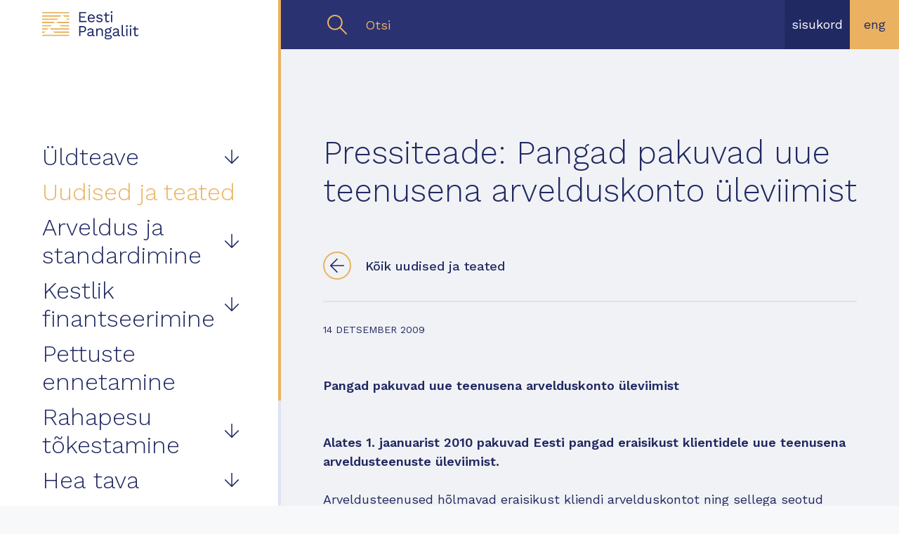

--- FILE ---
content_type: text/html; charset=utf-8
request_url: https://pangaliit.ee/uudised-ja-teated/aktuaalset-2009-uudis6
body_size: 9452
content:
<!DOCTYPE html>


<html class="public" lang="et">
<head prefix="og: http://ogp.me/ns#">
  
  

  
<!--[if IE]><meta http-equiv="X-UA-Compatible" content="IE=edge"><![endif]-->


<meta http-equiv="Content-Type" content="text/html; charset=utf-8">
<meta name="viewport" content="width=device-width, initial-scale=1, maximum-scale=1, user-scalable=no">
<meta name="format-detection" content="telephone=no">



  <link rel="icon" href="/favicon.ico" type="image/x-icon">
  <link rel="shortcut icon" href="/favicon.ico" type="image/ico">
  <link rel="shortcut icon" href="/favicon.ico" type="image/x-icon">





<!--[if lt IE 9]><link href="/stylesheets/ie8.css" media="screen" rel="stylesheet" type="text/css" /><![endif]-->
<link href="/stylesheets/normalize.css" media="screen" rel="stylesheet" type="text/css" />
<link href="/stylesheets/jquery.mCustomScrollbar.css" media="screen" rel="stylesheet" type="text/css" />
<link href="/stylesheets/main.css" media="screen" rel="stylesheet" type="text/css" />
<link href="/stylesheets/mobile.css" media="screen" rel="stylesheet" type="text/css" />

<link rel="stylesheet" href="//static.voog.com/libs/edicy-search/latest/edicy-search.css">


<link href="https://fonts.googleapis.com/css?family=Work+Sans:300,400,500,600,700" rel="stylesheet"> 



<!-- Global site tag (gtag.js) - Google Analytics -->
<script async src="https://www.googletagmanager.com/gtag/js?id=UA-35529877-1"></script>
<script>
  window.dataLayer = window.dataLayer || [];
  function gtag(){dataLayer.push(arguments);}
  gtag('js', new Date());

  gtag('config', 'UA-35529877-1');
</script>


<script src="/javascripts/modernizr-custom.min.js"></script>
<script src="/javascripts/jquery-3.3.1.min.js"></script>
<script src="/javascripts/jquery.voogAjaxForm.js"></script>
<script src="/javascripts/jquery.nicescroll.min.js"></script>





<title>Pressiteade: Pangad pakuvad uue teenusena arvelduskonto üleviimist — Eesti Pangaliit</title>




<meta property="og:type" content="article">
<meta property="og:url" content="https://pangaliit.ee/uudised-ja-teated/aktuaalset-2009-uudis6">
<meta property="og:title" content="Pressiteade: Pangad pakuvad uue teenusena arvelduskonto üleviimist — Eesti Pangaliit">
<meta property="og:site_name" content="Eesti Pangaliit">
<meta property="fb:app_id" content="335796590251376">
<meta name="Author" content="NEWAY">





  <meta property="og:image" content="https://pangaliit.ee//images/share.png">






  <meta property="og:description" content="1992. aasta 3. juulil asutasid 21 kommertspanka Eesti Pangaliidu, mille peamisteks eesmärkideks püstitati Eesti panganduse arendamine ja pankade ühiste probleemide lahendamiseks vajaliku tegevuse koordineerimine. Täna on Pangaliidul 13 liikmespanka.">
  <meta name="description" content="1992. aasta 3. juulil asutasid 21 kommertspanka Eesti Pangaliidu, mille peamisteks eesmärkideks püstitati Eesti panganduse arendamine ja pankade ühiste probleemide lahendamiseks vajaliku tegevuse koordineerimine. Täna on Pangaliidul 13 liikmespanka.">




  
    <link rel="prev" href="/uudised-ja-teated/aktuaalset-2009-uudis5">
  

  
    <link rel="next" href="/uudised-ja-teated/aktuaalset-2009-uudis7">
  



<link href="/uudised-ja-teated.rss" rel="alternate" title="RSS voog" type="application/rss+xml" />



<!-- URLS -->


<!-- Languages -->

  <style>
  
  
  

    
  

  
  body > .background-color {
    background-color: ;
  }

  
  .container .background-color {
    background-color: rgb(255,255,255);
  }
</style>

</head>

<body class="post-page js-bg-picker-area">
  <div class="main-container">
    <div class="sidebar js-sidebar">
	<div class="sidebar-inner">
		<a href="https://pangaliit.ee/" class="epl-logo"><img src="/assets/Pangaliit_logo.svg" alt="Eesti Pangaliit"></a>
		<div class="mobile-sidebar-top">
			<form class="search js-search" data-url="/otsing?search=">
	<button class="search-btn" type="submit"></button><input type="text" placeholder="Otsi">
</form>
	    	<div class="lang-select">
	    		
			    <a href="/uudised-ja-teated" class="lang-btn active">Est</a>
			    
			    <a href="/news" class="lang-btn">Eng</a>
			    
	    	</div>
		</div>
		<div class="sidebar-menu-wrapper">
			<ul class="sidebar-menu js-target-menu">
				
				  
					
					<li>
						<button class="menu-item level-1 menu-item-btn js-menu-item" data-level="1">Üldteave</button>
						<ul class="submenu js-submenu" >
							
							
							
							<li><a href="/uldteave/eesti-pangaliidu-kontaktid" class="menu-item level-2">Eesti Pangaliidu kontaktid</a></li>
							
							
							
							
							
							<li><a href="/uldteave/liikmespangad" class="menu-item level-2">Liikmespangad</a></li>
							
							
							
							
							
							<li><a href="/uldteave/pangaliidu-volikogu" class="menu-item level-2">Pangaliidu volikogu</a></li>
							
							
							
							
							
							<li><a href="/uldteave/strateegia-2024-2026" class="menu-item level-2">Strateegia 2024-2026</a></li>
							
							
							
							
							
							<li><a href="/uldteave/pangandusinfo" class="menu-item level-2">Pangandusinfo</a></li>
							
							
							
							
							
							<li>
								<a href="/uldteave/toimkonnad" class="menu-item level-2 menu-item-btn js-menu-item" data-level="2">Toimkonnad<button class="ghost-btn"></button></a>
								<ul class="submenu js-submenu" >
									
									
									
									<li><a href="/uldteave/toimkonnad/finantsturgude-toimkond" class="menu-item level-3">Finantsturgude toimkond</a></li>
									
									
									
									
									
									<li><a href="/uldteave/toimkonnad/infoturbe-toimkond" class="menu-item level-3">Infoturbe toimkond</a></li>
									
									
									
									
									
									<li><a href="/uldteave/toimkonnad/juriidilise-too-toimkond" class="menu-item level-3">Juriidilise töö toimkond</a></li>
									
									
									
									
									
									<li><a href="/uldteave/toimkonnad/jatkusuutliku-panganduse-toimkond" class="menu-item level-3">Jätkusuutliku panganduse toimkond</a></li>
									
									
									
									
									
									<li><a href="/uldteave/toimkonnad/kinnisvara-hindamise-toogrupp" class="menu-item level-3">Kinnisvara hindamise töögrupp</a></li>
									
									
									
									
									
									<li>
										<a href="/uldteave/toimkonnad/kommunikatsiooni-toimkond" class="menu-item level-3 menu-item-btn js-menu-item" data-level="3">Kommunikatsiooni toimkond<button class="ghost-btn"></button></a>
										<ul class="submenu js-submenu" >
											
											
											<li><a href="/uldteave/toimkonnad/kommunikatsiooni-toimkond/finantshariduse-toimkond" class="menu-item level-4">Finantshariduse toimkond</a></li>
											
											
										</ul>
									</li>
									
									
									
									
									
									<li><a href="/uldteave/toimkonnad/majanduse-arengu-toimkond" class="menu-item level-3">Majanduse arengu toimkond</a></li>
									
									
									
									
									
									<li>
										<a href="/uldteave/toimkonnad/maksetoimkond" class="menu-item level-3 menu-item-btn js-menu-item" data-level="3">Maksetoimkond<button class="ghost-btn"></button></a>
										<ul class="submenu js-submenu" >
											
											
											<li><a href="/uldteave/toimkonnad/maksetoimkond/digitaalsete-kanalite-toogrupp" class="menu-item level-4">Digitaalsete kanalite töögrupp</a></li>
											
											
											
											<li><a href="/uldteave/toimkonnad/maksetoimkond/juriidiline-tugigrupp" class="menu-item level-4">Juriidiline tugigrupp</a></li>
											
											
											
											<li><a href="/uldteave/toimkonnad/maksetoimkond/kaartide-toogrupp" class="menu-item level-4">Kaartide töögrupp</a></li>
											
											
											
											<li><a href="/uldteave/toimkonnad/maksetoimkond/kreeditmaksete-ja-otsekorralduste-toogrupp" class="menu-item level-4">Arvelduste töögrupp</a></li>
											
											
											
											<li><a href="/uldteave/toimkonnad/maksetoimkond/standardiseerimise-toogrupp" class="menu-item level-4">Standardiseerimise töögrupp</a></li>
											
											
											
											<li><a href="/uldteave/toimkonnad/maksetoimkond/swift-eesti-kasutajagrupp" class="menu-item level-4">Swift Eesti kasutajagrupp</a></li>
											
											
										</ul>
									</li>
									
									
									
									
									
									<li><a href="/uldteave/toimkonnad/operatsiooniriski-toimkond" class="menu-item level-3">Operatsiooniriski toimkond</a></li>
									
									
									
									
									
									<li><a href="/uldteave/toimkonnad/pettuste-tokestamise-toimkond" class="menu-item level-3">Pettuste tõkestamise toimkond</a></li>
									
									
									
									
									
									<li>
										<a href="/uldteave/toimkonnad/rahapesu-tokestamise-toimkond" class="menu-item level-3 menu-item-btn js-menu-item" data-level="3">Rahapesu tõkestamise toimkond<button class="ghost-btn"></button></a>
										<ul class="submenu js-submenu" >
											
											
											<li><a href="/uldteave/toimkonnad/rahapesu-tokestamise-toimkond/rahvusvaheliste-sanktsioonide-toogrupp" class="menu-item level-4">Rahvusvaheliste sanktsioonide töögrupp</a></li>
											
											
											
											<li><a href="/uldteave/toimkonnad/rahapesu-tokestamise-toimkond/terrorismi-rahastamise-tokestamise-toogrupp" class="menu-item level-4">Terrorismi rahastamise tõkestamise töögrupp</a></li>
											
											
										</ul>
									</li>
									
									
									
									
									
									<li><a href="/uldteave/toimkonnad/turvatoo-toimkond" class="menu-item level-3">Turvatöö toimkond</a></li>
									
									
									
									
									
									<li>
										<a href="/uldteave/toimkonnad/vastavuskontrolli-toimkond" class="menu-item level-3 menu-item-btn js-menu-item" data-level="3">Vastavuskontrolli toimkond<button class="ghost-btn"></button></a>
										<ul class="submenu js-submenu" >
											
											
											<li><a href="/uldteave/toimkonnad/vastavuskontrolli-toimkond/andmekaitse-toogrupp" class="menu-item level-4">Andmekaitse töögrupp</a></li>
											
											
										</ul>
									</li>
									
									
									
									
									
									<li><a href="/uldteave/toimkonnad/valiskaubanduse-finantseerimise-toogrupp" class="menu-item level-3">Väliskaubanduse finantseerimise töögrupp</a></li>
									
									
									
								</ul>
							</li>
							
							
							
						</ul>
					</li>
					
					
				
				  
					
					<li><a href="/uudised-ja-teated" class="menu-item level-1 active">Uudised ja teated</a></li>
					
					
				
				  
					
					<li>
						<button class="menu-item level-1 menu-item-btn js-menu-item" data-level="1">Arveldus ja standardimine</button>
						<ul class="submenu js-submenu" >
							
							
							
							<li><a href="/arveldused/avatud-pangandus" class="menu-item level-2">Avatud pangandus</a></li>
							
							
							
							
							
							<li><a href="/arveldused/pankade-tunnuskoodid" class="menu-item level-2">Pankade tunnuskoodid</a></li>
							
							
							
							
							
							<li>
								<a href="/arveldused/iban" class="menu-item level-2 menu-item-btn js-menu-item" data-level="2">IBAN<button class="ghost-btn"></button></a>
								<ul class="submenu js-submenu" >
									
									
									
									<li><a href="/arveldused/iban/siseriiklik-kontonumber" class="menu-item level-3">Siseriiklik kontonumber</a></li>
									
									
									
									
									
									<li><a href="/arveldused/iban/bban-2-iban-kalkulaator" class="menu-item level-3">BBAN&gt;IBAN kalkulaator</a></li>
									
									
									
								</ul>
							</li>
							
							
							
							
							
							<li>
								<a href="/arveldused/viitenumber" class="menu-item level-2 menu-item-btn js-menu-item" data-level="2">Viitenumber<button class="ghost-btn"></button></a>
								<ul class="submenu js-submenu" >
									
									
									
									<li><a href="/arveldused/viitenumber/7-3-1meetod" class="menu-item level-3">Viitenumbri kalkulaator</a></li>
									
									
									
									
									
									<li><a href="/arveldused/viitenumber/viitenumbri-ja-selgituse-uheaegne-edastamine-kodumaises-sepa-kreeditkorra" class="menu-item level-3">Viitenumbri ja selgituse üheaegne edastamine kodumaises SEPA kreeditkorralduses</a></li>
									
									
									
									
									
									<li><a href="/arveldused/viitenumber/iso-11649-viitenumber" class="menu-item level-3">ISO 11649 viitenumber</a></li>
									
									
									
								</ul>
							</li>
							
							
							
							
							
							<li><a href="/arveldused/xml-b2c-and-c2b-suhtlussonumid" class="menu-item level-2">XML B2C & C2B suhtlussõnumid</a></li>
							
							
							
							
							
							<li><a href="/arveldused/pangalingi-spetsifikatsioon" class="menu-item level-2">Pangalingi spetsifikatsioon</a></li>
							
							
							
							
							
							<li>
								<a href="/arveldused/e-arve" class="menu-item level-2 menu-item-btn js-menu-item" data-level="2">E-arve<button class="ghost-btn"></button></a>
								<ul class="submenu js-submenu" >
									
									
									
									<li><a href="/arveldused/e-arve/otsekorralduselt-e-arvele-ja-e-arve-pusimakseteenusele" class="menu-item level-3">Otsekorralduselt e-arvele ja e-arve püsimakseteenusele</a></li>
									
									
									
								</ul>
							</li>
							
							
							
							
							
							<li><a href="/arveldused/ukraina-kodanikest-sojapogenikele-pangakontode-avamise-tingimused-pankades" class="menu-item level-2">Pangateenused Ukraina sõjapõgenikele</a></li>
							
							
							
							
							
							<li><a href="/arveldused/vootkoodi-standard" class="menu-item level-2">Vöötkoodi standard</a></li>
							
							
							
							
							
							<li>
								<a href="/arveldused/eesti-maksekeskkonna-foorum" class="menu-item level-2 menu-item-btn js-menu-item" data-level="2">Eesti Maksekeskkonna Foorum<button class="ghost-btn"></button></a>
								<ul class="submenu js-submenu" >
									
									
									
									<li><a href="/arveldused/eesti-maksekeskkonna-foorum/maksekeskkonna-foorumi-liikmed" class="menu-item level-3"> Maksekeskkonna Foorumi liikmed</a></li>
									
									
									
									
									
									<li><a href="/arveldused/eesti-maksekeskkonna-foorum/digitaliseerimise-toogrupp" class="menu-item level-3">Digitaliseerimise töögrupp</a></li>
									
									
									
								</ul>
							</li>
							
							
							
							
							
							<li><a href="/arveldused/arveldusteenuste-uleviimine-1" class="menu-item level-2">Arveldusteenuste üleviimine</a></li>
							
							
							
							
							
							<li><a href="/arveldused/kindlustuspoliiside-info-edastamine-soovituslik-standard" class="menu-item level-2">Kindlustuspoliiside info edastamine soovituslik standard</a></li>
							
							
							
							
							
							<li><a href="/arveldused/sepa" class="menu-item level-2">SEPA</a></li>
							
							
							
						</ul>
					</li>
					
					
				
				  
					
					<li>
						<a href="/kestlik-finantseerimine" class="menu-item level-1 menu-item-btn js-menu-item" data-level="1">Kestlik finantseerimine <button class="ghost-btn"></button></a>
						<ul class="submenu js-submenu" >
							
							
							
							<li><a href="/kestlik-finantseerimine/khg-kalkulaator" class="menu-item level-2">KHG kalkulaator</a></li>
							
							
							
							
							
							<li><a href="/kestlik-finantseerimine/esg-kliendikusimustik" class="menu-item level-2">ESG kliendiküsimustik </a></li>
							
							
							
						</ul>
					</li>
					
					
				
				  
					
					<li><a href="/pettuste-ennetamine" class="menu-item level-1">Pettuste ennetamine</a></li>
					
					
				
				  
					
					<li>
						<a href="/rahapesu-tokestamine" class="menu-item level-1 menu-item-btn js-menu-item" data-level="1">Rahapesu tõkestamine<button class="ghost-btn"></button></a>
						<ul class="submenu js-submenu" >
							
							
							
							<li><a href="/rahapesu-tokestamine/aml-uudised" class="menu-item level-2">Uudised</a></li>
							
							
							
							
							
							<li><a href="/rahapesu-tokestamine/tegevuste-kalender" class="menu-item level-2">Tegevuste kalender</a></li>
							
							
							
							
							
							<li><a href="/rahapesu-tokestamine/rahapesuga-voitlevad-organisatsioonid-eestis" class="menu-item level-2">Rahapesuga võitlevad organisatsioonid Eestis</a></li>
							
							
							
							
							
							<li><a href="/rahapesu-tokestamine/pep-ametikohad" class="menu-item level-2">PEP ametikohad</a></li>
							
							
							
							
							
							<li><a href="/rahapesu-tokestamine/hoolsusmeetmed" class="menu-item level-2">Hoolsusmeetmed</a></li>
							
							
							
							
							
							<li><a href="/rahapesu-tokestamine/lahknevusteatiste-esitamise-hea-tava" class="menu-item level-2">Lahknevusteatiste esitamise hea tava</a></li>
							
							
							
							
							
							<li><a href="/rahapesu-tokestamine/pangaliidu-selgitus-seoses-makseteenuse-osutamisest-keeldumise-pohjendamisega" class="menu-item level-2">Pangaliidu selgitus seoses makseteenuse osutamisest keeldumise põhjendamisega</a></li>
							
							
							
						</ul>
					</li>
					
					
				
				  
					
					<li>
						<button class="menu-item level-1 menu-item-btn js-menu-item" data-level="1">Hea tava</button>
						<ul class="submenu js-submenu" >
							
							
							
							<li><a href="/hea-tava/hea-pangandustava" class="menu-item level-2">Hea pangandustava</a></li>
							
							
							
							
							
							<li><a href="https://www.fi.ee/et/juhendid" class="menu-item level-2" target="_blank">FI soovituslikud juhendid</a></li>
							
							
							
						</ul>
					</li>
					
					
				
				  
					
					<li>
						<a href="/finantskirjaoskus" class="menu-item level-1 menu-item-btn js-menu-item" data-level="1">Finantskirjaoskus<button class="ghost-btn"></button></a>
						<ul class="submenu js-submenu" >
							
							
							
							<li><a href="/finantskirjaoskus/rahatarkuse-kuu-kulalistunnid-2026" class="menu-item level-2">Rahatarkuse kuu külalistunnid 2026</a></li>
							
							
							
							
							
							<li><a href="/finantskirjaoskus/rahatarkuse-edendajate-tunnustamine" class="menu-item level-2">Rahatarkuse edendajate tunnustamine</a></li>
							
							
							
							
							
							<li>
								<a href="/finantskirjaoskus/rahatarkuse-veebikonverents-2025" class="menu-item level-2 menu-item-btn js-menu-item" data-level="2">Rahatarkuse veebikonverents 2025<button class="ghost-btn"></button></a>
								<ul class="submenu js-submenu" >
									
									
									
									<li>
										<a href="/finantskirjaoskus/rahatarkuse-veebikonverents-2025/rahatarkuse-kuu-kulalistunnid-2025" class="menu-item level-3 menu-item-btn js-menu-item" data-level="3">Rahatarkuse kuu külalistunnid 2025<button class="ghost-btn"></button></a>
										<ul class="submenu js-submenu" >
											
											
											<li><a href="/finantskirjaoskus/rahatarkuse-veebikonverents-2025/rahatarkuse-kuu-kulalistunnid-2025/materjalid" class="menu-item level-4">materjalid</a></li>
											
											
										</ul>
									</li>
									
									
									
								</ul>
							</li>
							
							
							
							
							
							<li><a href="/finantskirjaoskus/rahatarkuse-veebikonverents-2024" class="menu-item level-2">Rahatarkuse veebikonverents 2024</a></li>
							
							
							
							
							
							<li><a href="/finantskirjaoskus/rahatarkuse-veebikonverents-2023" class="menu-item level-2">Rahatarkuse veebikonverents 2023</a></li>
							
							
							
							
							
							<li><a href="/finantskirjaoskus/rahatarkuse-veebikonverents-2022-raha-vabadus" class="menu-item level-2">Rahatarkuse veebikonverents 2022</a></li>
							
							
							
							
							
							<li><a href="/finantskirjaoskus/rahatarkuse-veebikonverents-2021-kas-raha-annab-vabaduse" class="menu-item level-2">Rahatarkuse veebikonverents 2021</a></li>
							
							
							
							
							
							<li>
								<a href="/finantskirjaoskus/euroopa-rahatarkuse-viktoriin" class="menu-item level-2 menu-item-btn js-menu-item" data-level="2">EUROOPA RAHATARKUSE VIKTORIIN<button class="ghost-btn"></button></a>
								<ul class="submenu js-submenu" >
									
									
									
									<li>
										<a href="/finantskirjaoskus/euroopa-rahatarkuse-viktoriin/euroopa-rahatarkuse-viktoriin-2020" class="menu-item level-3 menu-item-btn js-menu-item" data-level="3">Euroopa rahatarkuse viktoriin 2020<button class="ghost-btn"></button></a>
										<ul class="submenu js-submenu" >
											
											
											<li><a href="/finantskirjaoskus/euroopa-rahatarkuse-viktoriin/euroopa-rahatarkuse-viktoriin-2020/emq-2020-registreerumine" class="menu-item level-4">EMQ 2020 registreerumine</a></li>
											
											
										</ul>
									</li>
									
									
									
									
									
									<li><a href="/finantskirjaoskus/euroopa-rahatarkuse-viktoriin/euroopa-rahatarkuse-viktoriin-2019" class="menu-item level-3">Euroopa rahatarkuse viktoriin 2019</a></li>
									
									
									
									
									
									<li><a href="/finantskirjaoskus/euroopa-rahatarkuse-viktoriin/emq-harjutustestid" class="menu-item level-3">Harjutustestid</a></li>
									
									
									
								</ul>
							</li>
							
							
							
							
							
							<li><a href="/finantskirjaoskus/rahatarkuse-kuu-2019" class="menu-item level-2">Rahatarkuse kuu 2019</a></li>
							
							
							
							
							
							<li><a href="/finantskirjaoskus/rahaseminar-2018" class="menu-item level-2">Rahaseminar 2018</a></li>
							
							
							
							
							
							<li><a href="/finantskirjaoskus/rahatarkuse-e-kulalistunnid-2020" class="menu-item level-2">Rahatarkuse e-külalistunnid 2020</a></li>
							
							
							
						</ul>
					</li>
					
					
				
				  
					
					<li><a href="/covid-19" class="menu-item level-1">COVID-19</a></li>
					
					
				
				  
					
					<li>
						<button class="menu-item level-1 menu-item-btn js-menu-item" data-level="1">Lisainfo</button>
						<ul class="submenu js-submenu" >
							
							
							
							<li><a href="/lisainfo/pangaliidu-urituste-osalemistingimused" class="menu-item level-2">Pangaliidu ürituste osalemistingimused</a></li>
							
							
							
							
							
							<li><a href="/lisainfo/hoiuste-tagamine" class="menu-item level-2">Hoiuste tagamine</a></li>
							
							
							
							
							
							<li><a href="/lisainfo/meelespead" class="menu-item level-2">Meelespead</a></li>
							
							
							
							
							
							<li><a href="/lisainfo/tahtsamad-oigusaktid" class="menu-item level-2">Tähtsamad õigusaktid</a></li>
							
							
							
							
							
							<li><a href="/lisainfo/kasulikud-lingid" class="menu-item level-2">Kasulikud lingid</a></li>
							
							
							
							
							
							<li><a href="/lisainfo/eesti-uleminek-eurole" class="menu-item level-2">Eesti üleminek eurole</a></li>
							
							
							
							
							
							<li><a href="/lisainfo/kaugkoolituskursused" class="menu-item level-2">Kaugkoolituskursused</a></li>
							
							
							
							
							
							<li><a href="/lisainfo/pangaliidu-infoturbe-juhend" class="menu-item level-2">Pangaliidu infoturbe juhend</a></li>
							
							
							
							
							
							<li>
								<a href="/lisainfo/innovatsioonipreemia" class="menu-item level-2 menu-item-btn js-menu-item" data-level="2">Innovatsioonipreemia<button class="ghost-btn"></button></a>
								<ul class="submenu js-submenu" >
									
									
									
									<li>
										<a href="/lisainfo/innovatsioonipreemia/innovatsioonipreemia-2019" class="menu-item level-3 menu-item-btn js-menu-item" data-level="3">Innovatsioonipreemia 2019<button class="ghost-btn"></button></a>
										<ul class="submenu js-submenu" >
											
											
											<li><a href="/lisainfo/innovatsioonipreemia/innovatsioonipreemia-2019/coop-sula" class="menu-item level-4">Coop Sula</a></li>
											
											
											
											<li><a href="/lisainfo/innovatsioonipreemia/innovatsioonipreemia-2019/coop-pank-elektrooniline-liitumine" class="menu-item level-4">Coop Pank elektrooniline liitumine</a></li>
											
											
											
											<li><a href="/lisainfo/innovatsioonipreemia/innovatsioonipreemia-2019/lhv-e-tuvastus" class="menu-item level-4">LHV e-tuvastus</a></li>
											
											
											
											<li><a href="/lisainfo/innovatsioonipreemia/innovatsioonipreemia-2019/lhv-ettevotluskonto" class="menu-item level-4">LHV ettevõtluskonto</a></li>
											
											
											
											<li><a href="/lisainfo/innovatsioonipreemia/innovatsioonipreemia-2019/lhv-mikroinvesteerimine" class="menu-item level-4">LHV mikroinvesteerimine</a></li>
											
											
											
											<li><a href="/lisainfo/innovatsioonipreemia/innovatsioonipreemia-2019/seb-kasvuprogramm" class="menu-item level-4">SEB kasvuprogramm</a></li>
											
											
											
											<li><a href="/lisainfo/innovatsioonipreemia/innovatsioonipreemia-2019/swedbank-finantsvoimekuse-tooriist" class="menu-item level-4">Swedbank finantsvõimekuse tööriist</a></li>
											
											
											
											<li><a href="/lisainfo/innovatsioonipreemia/innovatsioonipreemia-2019/swedbank-kogumispaevik" class="menu-item level-4">Swedbank Kogumispäevik</a></li>
											
											
											
											<li><a href="/lisainfo/innovatsioonipreemia/innovatsioonipreemia-2019/swedbank-mobiilsed-viipemaksed" class="menu-item level-4">Swedbank mobiilsed viipemaksed</a></li>
											
											
										</ul>
									</li>
									
									
									
									
									
									<li>
										<a href="/lisainfo/innovatsioonipreemia/innovatsioonipreemia-2017" class="menu-item level-3 menu-item-btn js-menu-item" data-level="3">Innovatsioonipreemia 2017<button class="ghost-btn"></button></a>
										<ul class="submenu js-submenu" >
											
											
											<li><a href="/lisainfo/innovatsioonipreemia/innovatsioonipreemia-2017/lhv-palgamakse" class="menu-item level-4">LHV Palgamakse</a></li>
											
											
											
											<li><a href="/lisainfo/innovatsioonipreemia/innovatsioonipreemia-2017/lhv-viipemakse-terviklahendus" class="menu-item level-4">LHV: Viipemakse terviklahendus</a></li>
											
											
											
											<li><a href="/lisainfo/innovatsioonipreemia/innovatsioonipreemia-2017/nordea-koodirakendus" class="menu-item level-4">Nordea koodirakendus</a></li>
											
											
											
											<li><a href="/lisainfo/innovatsioonipreemia/innovatsioonipreemia-2017/seb-videonoustamine" class="menu-item level-4">SEB Videonõustamine</a></li>
											
											
											
											<li><a href="/lisainfo/innovatsioonipreemia/innovatsioonipreemia-2017/swedbanki-nutiterminal" class="menu-item level-4">Swedbanki nutiterminal</a></li>
											
											
										</ul>
									</li>
									
									
									
									
									
									<li>
										<a href="/lisainfo/innovatsioonipreemia/pangaliigu-innovatsioonipreemia" class="menu-item level-3 menu-item-btn js-menu-item" data-level="3">Innovatsioonipreemia 2016<button class="ghost-btn"></button></a>
										<ul class="submenu js-submenu" >
											
											
											<li><a href="/lisainfo/innovatsioonipreemia/pangaliigu-innovatsioonipreemia/lhv-cuberi-platvormi-valjatootamine" class="menu-item level-4">LHV Cuberi platvormi väljatöötamine</a></li>
											
											
											
											<li><a href="/lisainfo/innovatsioonipreemia/pangaliigu-innovatsioonipreemia/dnb-pank-liisingukindlustus" class="menu-item level-4">DNB Pank liisingukindlustus</a></li>
											
											
											
											<li><a href="/lisainfo/innovatsioonipreemia/pangaliigu-innovatsioonipreemia/transferwise-i-makse-lhv-internetipangas-ja-mobiilipangas" class="menu-item level-4">TransferWise’i makse LHV internetipangas ja mobiilipangas</a></li>
											
											
											
											<li><a href="/lisainfo/innovatsioonipreemia/pangaliigu-innovatsioonipreemia/seb-omatootajate-lab" class="menu-item level-4">SEB omatöötajate LAB</a></li>
											
											
											
											<li><a href="/lisainfo/innovatsioonipreemia/pangaliigu-innovatsioonipreemia/seb-paberivaba-teenindus" class="menu-item level-4">SEB paberivaba teenindus</a></li>
											
											
											
											<li><a href="/lisainfo/innovatsioonipreemia/pangaliigu-innovatsioonipreemia/swedbanki-mobiiliapp-kusi-ja-saada-raha-funktsionaalsus" class="menu-item level-4">Swedbanki mobiiliapp: Küsi ja saada raha funktsionaalsus</a></li>
											
											
										</ul>
									</li>
									
									
									
									
									
									<li><a href="/lisainfo/innovatsioonipreemia/innovatsioonipreemia-2011" class="menu-item level-3">Innovatsioonipreemia 2011</a></li>
									
									
									
								</ul>
							</li>
							
							
							
						</ul>
					</li>
					
					
				
			</ul>
		</div>
	</div>
</div>
    <div class="content-wrapper">
      <header class="header">
  <div class="container">
    <a href="/" class="epl-logo"><img src="/assets/Pangaliit_logo.svg" alt="Eesti Pangaliit"></a>

    <button class="menu-btn js-menu-btn js-prevent-sideclick">
      <div class="btn-icon">
        <span></span>
        <span></span>
        <span></span>
        <span></span>
        <span></span>
        <span></span>
      </div>
    </button>
  </div>

  <nav class="menu-main js-menu-main js-popover js-prevent-sideclick">
  </nav>

  <div class="header-inner">
    <div class="container search-wrapper">
      <form class="search js-search" data-url="/otsing?search=">
	<button class="search-btn" type="submit"></button><input type="text" placeholder="Otsi">
</form>
    </div>
    <a href="/sisukord" class="contents-btn">Sisukord</a>
    
    
    
    
    <a href="/news" class="lang-btn">Eng</a>
    
    
  </div>
</header>



      <main class="content" role="main" data-search-indexing-allowed="true">
        <section class="global-section top">
          <div class="container">
            <div class="article-header">
              <h1>Pressiteade: Pangad pakuvad uue teenusena arvelduskonto üleviimist</h1>
              <div class="excerpt"></div>
              <a href="/uudised-ja-teated" class="custom-btn prev js-to-blog">Kõik uudised ja teated</a>
              
            </div>
            <div class="article-content">
              <div class="published uppercase">14 detsember 2009</div>
              &nbsp;<br />
<strong>Pangad pakuvad uue teenusena arvelduskonto &uuml;leviimist</strong><br />
&nbsp;<br />
&nbsp;<br />
<strong>Alates 1. jaanuarist 2010 pakuvad Eesti pangad eraisikust klientidele uue teenusena arveldusteenuste &uuml;leviimist.</strong><br />
&nbsp;<br />
Arveldusteenused h&otilde;lmavad eraisikust kliendi arvelduskontot ning sellega seotud otse- ja p&uuml;sikorraldusi. Arveldusteenuste &uuml;leviimiseks peab klient suhtlema ainult uue pangaga ning teenus on kliendile tasuta.<br />
&nbsp;<br />
&bdquo;Uuenduse puhul v&otilde;ib paralleeli tuua telefoninumbri liikumisega &uuml;hest v&otilde;rgust teise. Erinev on vaid see, et kliendi kontonumber ei j&auml;&auml; samaks, vaid uues pangas avatakse talle uus arvelduskonto,&ldquo; &uuml;tles Pangaliidu tegevdirektor Katrin Talih&auml;rm.<br />
&nbsp;<br />
Kliendi soovil on v&otilde;imalik viia uude panka &uuml;le k&otilde;ik arveldusteenused (otse- ja p&uuml;sikorraldused ning arvelduskonto) ja vanas pangas konto sulgeda. Soovi korral saab uude panka &uuml;le viia ka vaid valitud arveldusteenused.<br />
&nbsp;<br />
Teatud tingimustel ei ole arveldusteenuse &uuml;leviimine&nbsp; v&otilde;imalik, seda juhul kui kliendi<br />
arvelduskonto endises pangas on arestitud, kliendil on v&otilde;lgnevus endise panga ees (nt teenustasu v&otilde;lg v&otilde;i muu v&otilde;lgnevus) v&otilde;i arvelduskonto ja sellega seotud arveldusteenuste &uuml;leviimist takistab muu lepingust tulenev piirang.<br />
&nbsp;<br />
Kogu &uuml;leviimine viiakse l&auml;bi kahe kuni nelja n&auml;dala jooksul. Otsekorralduslepingute &uuml;leviimisel on periood pikem, uute lepingute toimima hakkamine v&otilde;ib v&otilde;tta lisaks &uuml;he kuu. P&uuml;si- ja otsekorralduslepingute &uuml;leviimine t&auml;hendab lepingute&nbsp; l&otilde;petamist endises pangas ja uute lepingute s&otilde;lmimist uues pangas seal kehtivatel tingimustel, k&otilde;ik toimingud teevad kliendi eest volituse alusel &auml;ra pangad.<br />
&nbsp;<br />
Arveldusteenuste &uuml;leviimise turuletoomine on osa &uuml;leeuroopalisest projektist, mille eesm&auml;rk on lihtsustada pangavahetust k&otilde;igis Euroopa Liidu liikmesriikides. &bdquo;Kuna Eestis on&nbsp; klientide &uuml;hest pangast teise liikumine olnud erinevalt mitmetest vana-Euroopa riikidest lihtne ka seni, loob see siinsel turul eelk&otilde;ige mugavusteenuse&rdquo; m&auml;rkis Katrin Talih&auml;rm.<br />
&nbsp;<br />
Lisainfot arveldusteenuste &uuml;leviimisest leiab Pangaliidu kodulehelt: <a href="http://www.pangaliit.ee/index.php?option=com_content&amp;view=article&amp;id=148&amp;Itemid=213&amp;lang=et">http://www.pangaliit.ee/index.php?option=com_content&amp;view=article&amp;id=148&amp;Itemid=213&lang;=et</a><br />
&nbsp;<br />
T&auml;psem info:<br />
Katrin Talih&auml;rm, Pangaliidu tegevdirektor<br />
<a href="mailto:taliharm@pangaliit.ee">taliharm@pangaliit.ee</a><br />
6116569<br />
              
            </div>
          </div>
        </section>
      </main>
      <footer class="footer">
	
	<section class="global-section bg-color">
		<div class="container">
			

<div class="overflow-hidden"><div class="links-wrapper">
	  
	  <a href="/arveldused/pankade-tunnuskoodid" class="link-block">
	    <div class="image" style="background-image: url(http://media.voog.com/0000/0042/1620/photos/tunnuskoodid_Pangaliit_ikoonid.svg);"></div>
	    <div class="info">
	      <div class="title">Eesti pankade tunnuskoodid</div>
	      <div class="description">Pangakontonumbris kasutatavad pangakoodid ja BIC koodid</div>
	    </div>
	  </a>
	  
	  <a href="/arveldused/iban/bban-2-iban-kalkulaator" class="link-block">
	    <div class="image" style="background-image: url(http://media.voog.com/0000/0042/1620/photos/iban_Pangaliit_ikoonid.svg);"></div>
	    <div class="info">
	      <div class="title">Üleminek IBAN kontonumbrile</div>
	      <div class="description">IBAN kontonumbri standard ja kalkulaator</div>
	    </div>
	  </a>
	  
	  <a href="/arveldused/e-arve" class="link-block">
	    <div class="image" style="background-image: url(http://media.voog.com/0000/0042/1620/photos/e-arve_Pangaliit_ikoonid.svg);"></div>
	    <div class="info">
	      <div class="title">E-arvele üleminek</div>
	      <div class="description">Alates 01.02.2014.a. lõpetatakse Eestis otsekorraldusteenuse pakkumine senisel kujul.</div>
	    </div>
	  </a>
	  
	  <a href="/arveldused/eesti-maksekeskkonna-foorum" class="link-block">
	    <div class="image" style="background-image: url(http://media.voog.com/0000/0042/1620/photos/eesti_maksekeskkkonna_foorum_Pangaliit_ikoonid.svg);"></div>
	    <div class="info">
	      <div class="title">Eesti Maksekeskkonna Foorum</div>
	      <div class="description">Soodustame Eesti turu sujuvat ühinemist ühtse euromaksete piirkonnaga</div>
	    </div>
	  </a>
	  
	  <a href="/arveldused/viitenumber/7-3-1meetod" class="link-block">
	    <div class="image" style="background-image: url(http://media.voog.com/0000/0042/1620/photos/731_kalkulaator_Pangaliit_ikoonid.svg);"></div>
	    <div class="info">
	      <div class="title">7-3-1 meetod ja viitenumbri kalkulaator</div>
	      <div class="description">Viitenumbrite arvutusmetoodika ning genereerimine</div>
	    </div>
	  </a>
	  
	  <a href="/arveldused/xml-b2c-and-c2b-suhtlussonumid" class="link-block">
	    <div class="image" style="background-image: url(http://media.voog.com/0000/0042/1620/photos/iso20022_Pangaliit_ikoonid.svg);"></div>
	    <div class="info">
	      <div class="title">ISO 20022 XML suhtlussõnumid</div>
	      <div class="description">Makse algatamise (C2B) ja konto väljavõtte (B2C) suhtlus-sõnumid</div>
	    </div>
	  </a>
	  
	</div>
</div>


		</div>
	</section>
	
	<section class="footer-wrapper">
		<div class="container">
			<div class="footer-inner">
				<div class="footer-item"><a href="https://pangaliit.ee/" class="footer-logo"><img src="/assets/Pangaliit_logo.svg" alt="Eesti Pangaliit"></a></div>
				<div class="footer-item">
A: Maakri 30, Tallinn 10145<br>T: +372 611 6567<br>
</div>
				<div class="footer-item">


E: <a href="https://mail.google.com/mail/?view=cm&amp;fs=1&amp;tf=1&amp;to=pangaliit@pangaliit.ee" target="_blank">pangaliit@pangaliit.ee</a><br><br>


</div>
			</div>
		</div>  
    
  </section>
</footer>

<script>
	var monthNames = {
      en: ["January", "February", "March", "April", "May", "June",
      "July", "August", "September", "October", "November", "December"],
      et: ['Jaanuar', 'Veebruar', 'Märts', 'Aprill', 'Mai', 'Juuni', 'Juuli', 'August', 'September', 'Oktoober', 'November', 'Detsember']
    }

    // Menu
	$('.js-menu-item').click(function(e) {
        if(!e.target.hasAttribute('href')) {
            var status = $(this).hasClass('open'),
                level = $(this).data('level')

            $('.js-menu-item[data-level="'+level+'"]').removeClass('open').next('.js-submenu').slideUp(200)
            if(!status) {
              $(this).addClass('open').next('.js-submenu').slideDown(200)
            }
            e.preventDefault()
        }
    })

    // Search input
    $('.js-search').submit('change', function(e) {
    	var search = $(this).find('input').val(),
    		url = $(this).data('url') + search

    	location.href = url

    	e.preventDefault()
    })

    // Table wrapper
    $('table').each(function() {
        $(this).wrap('<div class="table-wrapper" />')
    })

    // Forms
    $('form[action]:not(.calculator-block)').each(function() {
      $(this).voogAjaxForm()
    })

    // Urls
    $('a[href*="#"]:not([href="#"]):not([href*="#save"])').click(function() {
        if (location.pathname.replace(/^\//,'') == this.pathname.replace(/^\//,'') && location.hostname == this.hostname) {
          var target = $(this.hash);
          target = target.length ? target : $('[name=' + this.hash.slice(1) +']');
          if (target.length) {
            $('html, body').animate({
              scrollTop: target.offset().top
            }, 1000);
            return false;
          }
        }
    });
</script>
    </div>
  </div>

  <script>
    $('.js-to-blog').click(function(e) {
      if(document.referrer && document.referrer != '') {
        window.history.back()
        e.preventDefault()
      }
    })
  </script>
  
  
<script src="/javascripts/application.js"></script>
<script src="/javascripts/jquery.mCustomScrollbar.min.js"></script>
<script src="//static.voog.com/libs/picturefill/1.9.1/picturefill.min.js"></script>

<script>
  // Scrollbar
    $scrollbar = $(".js-sidebar").mCustomScrollbar({
        scrollInertia: 170
    });

    $(window).resize(function() {
        defaultScrollbar()
    })

    defaultScrollbar()
    function defaultScrollbar() {
        if($(window).width() < 768 && !$scrollbar.hasClass('mCS_destroyed')) {
            $scrollbar.mCustomScrollbar('destroy')
        } else if($(window).width() > 767 && $scrollbar.hasClass('mCS_destroyed')) {
            $scrollbar.mCustomScrollbar({
            scrollInertia: 170
        })
        }
    }
</script>


<script type="text/javascript">
var _ews = _ews || {"_account":"A-421620-1","_tzo":"7200"};

(function() {
  var s = document.createElement('script'); s.type = 'text/javascript'; s.async = true;
  s.src = 'https://s.voog.com/_tr-v1.js';
  (
    document.getElementsByTagName('head')[0] ||
    document.getElementsByTagName('body')[0]
  ).appendChild(s);
})();
</script>


  

  <script>site.initPostPage();</script>
</body>
</html>


--- FILE ---
content_type: text/css
request_url: https://pangaliit.ee/stylesheets/main.css
body_size: 4139
content:
/* GENERAL */
*,
*:before,
*:after {
  box-sizing: border-box !important;
}
body {
  color: #212963;
  font-family: 'Work Sans';
  font-weight: 400;
  font-size: 18px;
  line-height: 1.5;
  padding: 0;
  margin: 0;
  position: relative;
  background-color: #f7f8fa;
}
h1 {
  font-size: 46px;
  font-weight: 300;
  line-height: 54px;
  margin: 40px 0;
}
h2 {
  color: #eab260;
  font-size: 34px;
  font-weight: 300;
  line-height: 40px;
  margin: 20px 0;
}
h3 {
  font-size: 24px;
  line-height: 30px;
  font-weight: 400;
  margin: 20px 0;
}
h1:first-child, h2:first-child, h3:first-child, h4:first-child, h5:first-child, h6:first-child, ol:first-child, ul:first-child, p:first-child, blockquote:first-child {
  margin-top: 0;
}
h1:last-child, h2:last-child, h3:last-child, h4:last-child, h5:last-child, h6:last-child, ol:last-child, ul:last-child, p:last-child, blockquote:last-child {
  margin-bottom: 0;
}
p {
  margin: 30px 0;
}
h2 + p,
h3 + p {
  margin-top: 20px;
}
ul,
ol {
  list-style: none;
  padding: 0;
  margin: 0;
}
ul:not([class]),
ol:not([class]) {
  margin: 20px 0;
}
h2 + ul:not([class]),
h2 + ol:not([class]),
h3 + ul:not([class]),
h3 + ol:not([class]) {
  margin-top: 10px;
}
ul:not([class]) li {
  padding-left: 40px;
  position: relative;
}
ul:not([class]) li:before {
  content: '';
  display: block;
  width: 10px;
  height: 10px;
  background: #eab260;
  box-shadow: inset 0 0 0 2px #eab260;
  border-radius: 50%;
  position: absolute;
  top: 10px;
  left: 0;
}
.color-ul ul:not([class]) li:before {
  background-color: #212963;
  box-shadow: inset 0 0 0 2px #212963;
}
ul:not([class]) ul {
  margin: 0 0 0 30px;
}
ul:not([class]) ul ul li:before {
  border-radius: 0;
  background-color: #eab260;
}
.color-ul ul:not([class]) ul ul li:before {
  background-color: #212963;
}
ul:not([class]) ul li:before,
.color-ul ul:not([class]) ul li:before,
ul:not([class]) ul ul ul li:before,
.color-ul ul:not([class]) ul ul ul li:before {
  background-color: transparent;
}
ol:not([class]) li {
  position: relative;
  counter-increment: ol;
}
ol:not([class]) ol {
  counter-reset: ol;
  margin: 0 0 0 30px;
}
ol:not([class]) li:before {
  content: counter(ol) '.';
  color: #eab260;
  font-weight: 600;
  display: inline-block;
  min-width: 40px;
  padding-right: 10px;
}
ol:not([class]) ol li:before {
  content: counters(ol, ".") ". ";
}
a,
a:hover,
a:focus {
  color: inherit;
  text-decoration: none;
}
a:not([class]),
.active-link {
  box-shadow: inset 0 -2px 0 rgba(33, 41, 99, 0.5);
  transition: box-shadow 0.1s ease-in-out;
}
a:not([class]):hover {
  box-shadow: none;
}
.link {
  transition: box-shadow 0.1s ease-in-out;
}
.link:hover {
  box-shadow: none;
}
b, strong {
  font-weight: 600;
}
button {
  color: inherit;
  font-family: inherit;
  font-size: inherit;
  font-weight: inherit;
  line-height: inherit;
  margin: 0;
  padding: 0;
  background: transparent;
  border: none;
  cursor: pointer;
  outline: none;
}
label {
  font-family: inherit;
  color: inherit;
  font-weight: inherit;
}
input,
textarea {
  font-family: inherit;
  color: inherit;
  font-weight: inherit;
  background: transparent;
  border: none;
  padding: 0;
  margin: 0;
  outline: none;
}
blockquote {
  font-style: italic;
  margin: 30px 0;
  padding: 0;
}
blockquote:before,
blockquote:after {
  content: '';
  display: block;
  width: 55px;
  height: 10px;
  background: #eab260;
}
blockquote:before {
  margin-bottom: 30px;
}
blockquote:after {
  margin-top: 30px;
}
.table-wrapper {
  width: 100%;
}
table {
  width: 100% !important;
  border: none !important;
  border-collapse: collapse !important;
}
th,
td {
  vertical-align: top;
}
th {
  font-weight: 600;
  padding: 10px 15px;
  background-color: #f1f2f5 !important;
  border: none;
  border-bottom: 2px solid #212963;
  text-align: left;
}
td {
  padding: 5px 15px;
  background-color: transparent !important;
  border: none !important;
  border-bottom: 1px solid #eab260 !important;
}
td:not(:first-child) {
  border-left: 1px solid #eab260 !important;
}
tr {
  transition: background-color 0.15s ease-in-out;
}
tr:hover {
  background-color: #fff;
}
/* GLOBAL CLASSES */
.main-container {
  width: 100%;
  max-width: 1920px;
  margin: auto;
  display: flex;
  flex-wrap: wrap;
}
.sidebar {
  width: 510px;
  height: 100%;
  background-color: #fff;
  position: fixed;
  top: 0;
  z-index: 100;
  overflow: auto;
}
.sidebar-inner {
  width: 100%;
  padding: 1px 60px;
}
.content-wrapper {
  width: calc(100% - 510px);
  background: #f1f2f5;
  height: 100vh;
  margin-left: auto;
}
.content {
  margin-top: 120px;
  background-color: #f1f2f5;
}
.global-section {
  padding: 100px 0;
  position: relative;
}
.global-section.top {
  padding-top: 0;
}
.global-section.top-color:before {
  content: '';
  display: block;
  width: 100%;
  height: 120px;
  background-color: #212963;
  position: absolute;
  left: 0;
  bottom: 100%;
}
.global-section.top-color.bg-gold:before {
  background-color: #eab260;
}
.global-section-header {
  display: flex;
  flex-wrap: wrap;
  align-items: baseline;
  justify-content: space-between;
}
.global-section-header h2 {
  margin-right: 30px;
}
.container {
  width: 100%;
  max-width: 1200px;
  padding: 0 60px;
  margin: 0 auto;
}
.custom-btn {
  font-size: 18px;
  font-weight: 500;
  line-height: 1.5;
  display: inline-flex;
  flex-wrap: nowrap;
  align-items: center;
  margin-top: 20px;
}
.custom-btn.prev {
 flex-direction: row-reverse; 
}
.custom-btn:first-child {
  margin-top: 0;
}
.custom-btn:after {
  content: '';
  display: block;
  width: 40px;
  height: 40px;
  border: 2px solid #eab260;
  border-radius: 50%;
  background-image: url(/assets/arrow.svg);
  background-position: center;
  background-size: 20px 20px;
  background-repeat: no-repeat;
  flex-shrink: 0;
  margin-left: 20px;
  transition: background-color 0.15s ease-in-out;
}
.custom-btn.prev:after {
  margin-left: 0;
  margin-right: 20px;
  transform: rotate(180deg);
}
.custom-btn:hover:after {
  background-color: #eab260;
}
.custom-btn.scroll:after {
  transform: rotate(90deg);
}
h1 + .custom-btn,
h2 + .custom-btn,
h3 + .custom-btn {
  margin-top: 0;
}
.styled-btn,
.upload-btn,
.form_submit input {
  font-size: 20px;
  font-weight: 500;
  line-height: 30px;
  display: inline-block;
  padding: 5px 40px;
  border: 2px solid #eab260;
  border-radius: 30px;
  position: relative;
  cursor: pointer;
  transition: background-color 0.15s ease-in-out;
}
.styled-btn:hover,
.form_submit input:hover {
  background-color: #eab260;
}
.upload-btn {
  border: none;
  padding: 10px 40px;
  background-color: #e0e2ea;
  overflow: hidden;
}
.upload-btn input {
  position: absolute;
  opacity: 0;
}
.styled-select {
  height: 44px;
  width: 250px;
  position: relative;
  z-index: 1;
}
.styled-select .frame {
  width: 100%;
  border: 2px solid #eab260;
  border-radius: 25px;
  overflow: hidden;
}
.styled-select .current {
  font-size: 20px;
  font-weight: 500;
  line-height: 30px;
  width: 100%;
  padding: 5px 40px 5px 15px;
  background-color: transparent;
  position: relative;
  white-space: nowrap;
  text-align: left;
}
.styled-select .current:before {
  content: '';
  display: block;
  width: 40px;
  height: 100%;
  background: linear-gradient(to right, rgba(255,255,255,0) 0%,rgba(255,255,255,1) 20%,rgba(255,255,255,1) 100%);
  position: absolute;
  top: 0;
  right: 0;
}
.styled-select .current:after {
  content: '';
  display: block;
  width: 16px;
  height: 16px;
  background-image: url(/assets/arrow.svg);
  background-position: center;
  background-size: 100% 100%;
  background-repeat: no-repeat;
  transform: rotate(90deg);
  position: absolute;
  top: 0;
  right: 15px;
  bottom: 0;
  margin: auto;
  transition: transform 0.2s ease-in-out;
}
.styled-select .current.open:after {
  transform: rotate(-90deg);
}
.styled-select .list {
  display: none;
  width: 100%;
  max-height: 200px;
  background-color: #fff;
  overflow: auto;
}
.styled-select .option {
  padding: 2px 15px;
  cursor: pointer;
}
.styled-select .option:first-child {
  padding-top: 10px;
}
.styled-select .option:last-child {
  padding-bottom: 10px;
}
.btns-wrapper {
  display: flex;
  flex-wrap: wrap;
  margin-left: -10px;
}
.btns-wrapper .styled-btn,
.btns-wrapper .upload-btn {
  margin: 5px;
}
.uppercase {
  font-size: 14px;
  line-height: 18px;
  text-transform: uppercase;
}
.bg-color {
  color: #fff;
  background-color: #212963;
}
.bg-color .custom-btn:after {
  background-image: url(/assets/arrow-white.svg);
}
.bg-color a:not([class]) {
  box-shadow: inset 0 -2px 0 rgba(255, 255, 255, 0.7);
}
.bg-gold {
  background-color: #eab260;
}
.bg-gray {
  background-color: #e9ebf2;
}
.pagination {
  display: flex;
  flex-wrap: wrap;
  justify-content: center;
  border-top: 2px solid #dee3f3;
  margin-top: 40px;
  padding-top: 35px;
}
.pagination ul {
  margin: 0;
  padding: 0;
}
.pagination ul li {
  display: inline-block;
  height: 40px;
  width: 40px;
  border-radius: 50%;
  padding: 0;
  margin: 5px;
  text-align: center;
}
.pagination ul li.active {
  background: #eab260;
}
.pagination ul li a,
.pagination ul li span {
  font-size: 24px;
  line-height: 40px;
  display: block;
  height: 100%;
  width: 100%;
}
.pagination ul li:before {
  display: none;
}
.overflow-hidden {
  width: 100%;
  overflow: hidden;
}
.loading-icon {
  max-width: 180px;
}
.form_area {
  padding: 30px 40px;
  background: #fff;
}
.form_fields {
  display: flex;
  flex-wrap: wrap;
  width: calc(100% + 20px);
  margin-left: -10px;
}
.form_field {
  display: flex;
  flex-wrap: wrap;
  flex-direction: column;
  justify-content: space-between;
  width: calc(50% - 20px);
  margin: 20px 10px;
}
.form_field.large {
  width: calc(100% - 20px);
}
.form_field label {
  font-weight: 600;
  display: block;
  width: 100%;
  margin-bottom: 10px;
}
.form_field input,
.form_field textarea {
  width: 100%;
  height: 45px;
  padding: 0 20px;
  border: 2px solid #e0e2ea;
  background-color: #e0e2ea;
  border-radius: 25px;
}
.form_field textarea {
  height: 160px;
  padding: 10px 20px;
  resize: none;
}
.form_field input:focus,
.form_field textarea:focus {
  background-color: #fff;
}
.form_submit {
  margin-top: 10px;
  padding-top: 30px;
  border-top: 2px solid #dadde4;
}
.form_area .form_error,
.form_area .form_field_error {
  display: none;
}
.form_field_with_errors label {
  color: #f86363;
}
.form_field_with_errors input {
  border-color: #f86363;
}
/* SIDEBAR */
.epl-logo {
  display: inline-block;
}
.epl-logo img {
  height: 40px;
  margin: 15px 0;
}
.sidebar-menu-wrapper {
  margin-top: 120px;
  margin-bottom: 50px;
}
.sidebar-menu li {
  padding: 5px 0;
}
.menu-item {
  display: inline-block;
}
.menu-item:hover,
.menu-item.active,
.menu-item.open {
  color: #eab260;
}
.menu-item.level-1 {
  font-size: 34px;
  font-weight: 300;
  line-height: 40px;
  width: 100%;
}
.menu-item-btn {
  width: auto;
  padding-right: 40px;
  text-align: left;
  position: relative;
}
.menu-item-btn:not(.level-1) {
  padding-right: 25px;
}
.menu-item-btn .ghost-btn {
  position: absolute;
  top: 0;
  right: 0;
  width: 25px;
  height: 100%;
  z-index: 1;
}
.menu-item-btn:after {
  content: '';
  display: block;
  width: 20px;
  height: 20px;
  background-image: url(/assets/arrow.svg);
  background-position: center;
  background-size: 100% 100%;
  background-repeat: no-repeat;
  transform: rotate(90deg);
  position: absolute;
  top: 0;
  right: 0;
  bottom: 0;
  margin: auto;
  transition: transform 0.2s ease-in-out;
}
.menu-item-btn.open:after {
  transform: rotate(-90deg);
}
.menu-item-btn:not(.level-1):after {
  width: 12px;
  height: 12px;
}
.submenu {
  display: none;
  margin-top: 10px;
  margin-left: 20px;
}
.mCSB_scrollTools {
  width: 12px;
  opacity: 1;
}
.mCSB_container {
  margin-right: 0 !important;
}
.mCSB_scrollTools .mCSB_draggerRail {
  width: 4px;
  margin-right: 0;
  background-color: #dee3f3 !important;
}
.mCSB_scrollTools .mCSB_dragger .mCSB_dragger_bar {
  width: 100%;
  background-color: transparent !important;
  border-right: 4px solid #eab260 !important;
  border-radius: 0;
  opacity: 1 !important;
}
/* HEADER */
.header {
  height: 70px;
  background: #2a3272;
  position: relative;
}
.header-inner {
  width: 100%;
  display: flex;
  flex-wrap: wrap;
  align-items: center;
  position: relative;
  z-index: 1;
}
.search-wrapper {
  position: absolute;
  left: 0;
  right: 0;
  margin: auto;
  z-index: -1;
}
.search-wrapper .search {
  display: flex;
}
.search-btn {
  display: inline-block;
  vertical-align: middle;
  width: 40px;
  height: 40px;
  background-image: url(/assets/search.svg);
  background-position: center;
  background-size: 28px 28px;
  background-repeat: no-repeat;
}
.search input {
  color: #eab260;
  width: 250px;
  height: 40px;
  margin-left: 20px;
}
.search input:focus {
  color: #fff;
}
.search ::-webkit-input-placeholder { /* Chrome/Opera/Safari */
  color: #eab260;
  opacity: 1;
}
.search ::-moz-placeholder { /* Firefox 19+ */
  color: #eab260;
  opacity: 1;
}
.search :-ms-input-placeholder { /* IE 10+ */
  color: #eab260;
  opacity: 1;
}
.search :-moz-placeholder { /* Firefox 18- */
  color: #eab260;
  opacity: 1;
}
.contents-btn {
  color: #fff;
  background-color: #212963;
  display: block;
  padding: 0 10px;
  text-transform: lowercase;
  line-height: 70px;
  margin-left: auto;
  text-align: center;
  transition: background-color 0.15s ease-in-out;
}
.contents-btn:hover {
  color: #fff;
  background-color: #2a3272;
}
.lang-btn {
  color: #212963;
  display: block;
  width: 70px;
  line-height: 70px;
  background-color: #eab260;
  text-transform: lowercase;
  text-align: center;
  transition: background-color 0.15s ease-in-out;
}
.lang-btn:hover {
  background-color: #f1f2f5;
}
/* CONTENT */
.links-wrapper {
  display: flex;
  flex-wrap: wrap;
  width: calc(100% + 70px);
  margin-left: -35px;
}
.links-wrapper.for-frontpage {
  border-top: 2px solid #2a3272;
  padding-top: 40px;
  margin-top: 50px;
}
.link-block {
  display: flex;
  flex: wrap;
  align-items: center;
  width: calc(50% - 70px);
  margin: 20px 35px;
}
.link-block .image {
  display: block;
  width: 120px;
  height: 120px;
  background-color: #fff;
  border-radius: 50%;
  flex-shrink: 0;
  transition: background-color 0.15s ease-in-out;
}
.link-block:hover .image {
  background-color: #eab260;
}
.link-block .info {
  flex: 1;
  padding-left: 20px;
}
.link-block .title {
  color: #eab260;
  margin-bottom: 10px;
}
.link-block .description {
  font-size: 14px;
  line-height: 18px;
}
/* NEWS */
.article-block {
  margin-top: 40px;
}
.article-block + .article-block {
  border-top: 2px solid #dee3f3;
  padding-top: 40px;
}
/* ARTICLE */
.article-header {
  padding-bottom: 30px;
  border-bottom: 2px solid #dee3f3;
}
.article-content {
  padding-top: 30px;
}
.article-content .published {
  margin-bottom: 30px;
}
/* CONTACT */
.contacts-wrapper {
  display: flex;
  flex-wrap: wrap;
  justify-content: space-between;
  width: calc(100% + 30px);
  margin-left: -15px;
}
.contact-block {
  display: flex;
  align-items: center;
  width: calc(50% - 30px);
  min-width: 430px;
  margin: 25px 15px;
}
.contact-block .image {
  width: 180px;
  border-radius: 50%;
  background-color: #212963;
  background-image: url(/assets/default.svg);
  background-position: center;
  background-size: cover;
  background-repeat: no-repeat;
  margin-right: 30px;
  flex-shrink: 0;
}
.contact-block .image[style] {
  background-color: #f1f2f5;
}
.contact-block .image:before {
  content: '';
  display: block;
  padding-top: 100%;
}
.contact-map {
  position: relative;
}
.gmap {
  height: 450px; 
}
.map-zoom {
  display: block;
  width: 35px;
  height: 70px;
  position: absolute;
  right: 20px;
  bottom: 20px;
  margin: auto;
  z-index: 1;
}
.zin,
.zout {
  font-size: 24px;
  line-height: 24px;
  width: 35px;
  height: 35px;
}
.zin {
  color: #fff;
  background-color: #212963;
}
.zout {
  background-color: #f1f2f5;
  padding-bottom: 5px;
}
.zin:hover,
.zout:hover {
  background-color: #eab260;
}
/* MEMBERS */
.members-wrapper {
  display: flex;
  flex-wrap: wrap;
  position: relative;
}
.members-wrapper:after {
  content: '';
  display: block;
  width: 2px;
  height: 100%;
  background: #f1f2f5;
  position: absolute;
  top: 0;
  right: 0;
}
.members-wrapper:before {
  content: '';
  display: block;
  width: 100%;
  height: 2px;
  background: #f1f2f5;
  position: absolute;
  right: 0;
  bottom: 0;
}
.member-block {
  flex: 1;
  min-width: 300px;
  padding: 40px 25px;
  border-right: 2px solid #dee3f3;
  border-bottom: 2px solid #dee3f3;
  transition: background-color 0.15s ease-in-out;
}
.member-block:hover {
  background-color: #fff;
}
.member-block .image {
  width: 100%;
  height: 40px;
  margin-bottom: 30px;
  background-position: 0 0;
  background-size: contain;
  background-repeat: no-repeat;
}
.member-block.grid {
  padding-top: 0;
  padding-bottom: 0;
  border-color: transparent;
  border-bottom: none;
  background-color: transparent;
}
/* SEARCH */
.search-header {
  border-bottom: 2px solid #eab260;
  padding-bottom: 10px;
}
.results-total {
  font-weight: 600;
}
.search-block {
  margin-top: 40px;
  padding-top: 40px;
  border-top: 2px solid #dee3f3;
}
.search-block:first-child {
  padding-top: 0;
  border-top: none;
}
/* TABLE OF CONTENT */
h3.table-content-item {
  margin: 0;
  display: inline-block;
}
.table-content-item {
  transition: box-shadow 0.15s ease-in-out;
}
.table-content-item:hover {
  box-shadow: inset 0 -2px 0 rgba(33, 41, 99, 0.5);
}
/* ASKED QUESTIONS */
.asked-question {
  display: flex;
  align-items: flex-start;
  margin: 40px 0 0;
}
.asked-question .image {
  width: 120px;
  height: 120px;
  background-color: #fff;
  background-position: center;
  background-size: contain;
  background-repeat: no-repeat;
  border-radius: 50%;
  flex-shrink: 0;
  margin-right: 40px;
}
/* CALCULATOR */
.calculator-block {
  padding: 30px 40px;
  background: #fff;
  margin: 40px 0;
}
.calculator-block .title {
  font-weight: 600;
  padding-bottom: 10px;
  border-bottom: 2px solid #eab260;
}
.calculator-block .input-field + .title {
  margin-top: 40px;
}
.calculator-block .result {
  margin-top: 10px;
}
.calculator-block .result h3 {
  color: #eab260;
}
.calculator-block .result h3 span {
  color: #212963;
}
.calculator-block .result textarea {
  width: 100%;
}
.calculator-block .input-field {
  display: flex;
  align-items: center;
  justify-content: space-between;
  flex-wrap: wrap;
  border-bottom: 2px solid #dadde4;
}
.calculator-block .input-field.with-textarea {
  align-items: flex-start;
}
.calculator-block .input-field .styled-btn,
.calculator-block .input-field .styled-select {
  margin: 10px 0;
}
.calculator-block .input-field input,
.calculator-block .input-field textarea {
  height: 45px;
  background-color: #e0e2ea;
  border-radius: 30px;
  padding: 0 20px;
  margin: 10px 0;
  flex: 1;
}
.calculator-block .input-field label {
  padding: 9px 15px 9px 0;
  margin: 10px 0;
  flex: 1;
}
.calculator-block .input-field textarea {
  resize: none;
  padding: 15px 20px;
  height: 150px;
}
.calculator-block .input-field input + .styled-btn,
.calculator-block .input-field textarea + .styled-btn {
  margin-left: 15px;
}
.input-field ::-webkit-input-placeholder {
  color: #212963;
  opacity: 1;
}
.input-field ::-moz-placeholder {
  color: #212963;
  opacity: 1;
}
.input-field :-ms-input-placeholder {
  color: #212963;
  opacity: 1;
}
.input-field :-moz-placeholder {
  color: #212963;
  opacity: 1;
}
/* FOOTER */
.footer-wrapper {
  background-color: #e2e4ee;
  padding: 50px 0 75px;
  position: relative;
}
.footer a:not([class]) {
  font-weight: inherit;
}
.footer-inner {
  display: flex;
  flex-wrap: wrap;
  align-items: center;
  justify-content: space-between;
  width: calc(100% + 30px);
  margin-left: -15px;
}
.footer-item {
  min-width: 150px;
  margin: 15px;
}
.footer-logo img {
  height: 40px;
}
.madein {
  display: block;
  position: absolute;
  right: 20px;
  bottom: 20px;
  height: 30px;
  width: 85px;
  background-image: url(/assets/madeinNeway.svg);
  background-repeat: no-repeat;
  background-size: 85px;
  background-position: center;
  z-index: 1;
}
/* 404 */
.error-container {
  width: 100%;
  min-height: 100vh;
  display: flex;
  flex-wrap: wrap;
  flex-direction: column;
  align-items: flex-start;
  justify-content: space-between;
  background-color: #212963;
  background-image: url(/assets/pattern-bg.svg);
  background-position: 100% 100%;
  background-size: auto 100%;
  background-repeat: no-repeat;
  padding: 100px 0 80px 100px;
}
.error-container .message {
  margin-bottom: 50px;
  max-width: 500px;
}
.error-container .logo img {
  height: 70px;
}
/* ADMIN */
.admin-block {
  margin: 50px 0;
}
/* IE */
@media screen and (-ms-high-contrast: active), (-ms-high-contrast: none) {
   .search-wrapper {
    top: 15px;
   }
}

--- FILE ---
content_type: text/css
request_url: https://pangaliit.ee/stylesheets/mobile.css
body_size: 1260
content:
.menu-btn,
.header .epl-logo,
.mobile-sidebar-top {
	display: none;
}
@media screen and (max-width: 1439px) {
	.sidebar {
		width: 400px;
	}
	.content-wrapper {
		width: calc(100% - 400px);
	}
}
@media screen and (max-width: 1279px) {
	.header {
		width: 100%;
		background-color: #fff;
		line-height: 0;
		position: fixed;
		top: 0;
		left: 0;
		z-index: 100;
	}
	.header-inner {
		display: none;
	}
	.header .epl-logo {
		display: inline-block;
		line-height: 0;
	}
	.menu-btn {
		display: block;
		width: 70px;
		height: 70px;
		background-color: #eab260;
		margin-left: auto;
		position: absolute;
		top: 0;
		right: 0;
		z-index: 1;
	}
	.menu-btn .btn-icon {
		display: block;
		width: 35px;
		height: 30px;
		position: absolute;
		top: 0;
		left: 0;
		right: 0;
		bottom: 0;
		margin: auto;
	}
	.menu-btn .btn-icon span {
		display: block;
		position: absolute;
		height: 2px;
		width: 50%;
		background: #212963;
		opacity: 1;
		left: 0;
		transform: rotate(0deg);
		transition: 0.15s ease-in-out;
	}
	.menu-btn .btn-icon span:nth-child(even) {
	  	left: 50%;
	}
	.menu-btn .btn-icon span:nth-child(odd) {
	  	left: 0px;
	}
	.menu-btn .btn-icon span:nth-child(1), .menu-btn .btn-icon span:nth-child(2) {
	  	top: 0px;
	}
	.menu-btn .btn-icon span:nth-child(3), .menu-btn .btn-icon span:nth-child(4) {
	  	top: 14px;
	}
	.menu-btn .btn-icon span:nth-child(5), .menu-btn .btn-icon span:nth-child(6) {
	  	top: 28px;
	}
	.menu-btn.open .btn-icon span:nth-child(1),.menu-btn.open .btn-icon span:nth-child(6) {
	  	transform: rotate(45deg);
	}
	.menu-btn.open .btn-icon span:nth-child(2),.menu-btn.open .btn-icon span:nth-child(5) {
	  	transform: rotate(-45deg);
	}
	.menu-btn.open .btn-icon span:nth-child(1) {
	  	left: 3px;
	  	top: 9px;
	}
	.menu-btn.open .btn-icon span:nth-child(2) {
	  	left: calc(50% - 3px);
	  	top: 9px;
	}
	.menu-btn.open .btn-icon span:nth-child(3) {
	  	left: -50%;
	  	opacity: 0;
	}
	.menu-btn.open .btn-icon span:nth-child(4) {
	  	left: 100%;
	  	opacity: 0;
	}
	.menu-btn.open .btn-icon span:nth-child(5) {
	  	left: 3px;
	  	top: 20px;
	}
	.menu-btn.open .btn-icon span:nth-child(6) {
	 	left: calc(50% - 3px);
	  	top: 20px;
	}


	.sidebar {
		width: 100%;
		max-width: 500px;
		height: calc(100% - 70px);
		padding: 0;
		transform: translateX(100%);
		visibility: hidden;
		top: 70px;
		right: 0;
		transition: all 0.5s ease-in-out;
		z-index: 100;
	}
	.sidebar-inner {
		width: 100%;
		padding: 0;
	}
	.sidebar.open {
		transform: translateX(0);
		visibility: visible;
	}
	.sidebar .epl-logo {
		display: none;
	}
	.mobile-sidebar-top {
		display: block;
	}
	.sidebar .search {
		display: flex;
		align-items: center;
		height: 70px;
		background-color: #2a3272;
		padding: 0 60px;
	}
	.sidebar .search input {
		flex: 1;
	}
	.sidebar .lang-select {
		display: flex;
		align-items: center;
	}
	.sidebar .lang-btn {
		width: auto;
		line-height: 40px;
		background-color: #f1f2f5;
		flex: 1;
	}
	.sidebar .lang-btn:hover,
	.sidebar .lang-btn.active {
		background-color: #eab260;
	}
	.sidebar-menu-wrapper {
		padding: 0 60px;
		margin-top: 50px;
	}
	.content-wrapper {
		width: 100%;
		margin-top: 70px;
	}
}
@media screen and (max-width: 1023px) {
	.content {
		margin-top: 90px;
	}
	.global-section {
		padding: 90px 0;
	}
	.container {
		padding: 0 30px;
	}
}
@media screen and (max-width: 767px) {
	ul:not([class]) ul {
		margin: 0;
	}
	.table-wrapper {
		overflow: auto;
	}
	table {
		min-width: 600px;
	}
	.container,
	.sidebar .search,
	.sidebar-menu-wrapper {
		padding: 0 15px;
	}
	.form_area {
		padding: 10px 15px 20px;
	}
	.form_field {
		width: calc(100% - 20px);
	}
	/* LINKS */
	.links-wrapper {
		width: 100%;
		margin-left: 0;
	}
	.link-block {
		flex-direction: column;
		text-align: center;
		width: 100%;
		max-width: 400px;
		margin: 20px auto;
	}
	.link-block .info {
		padding-left: 0;
		margin-top: 10px;
	}
	/* CONTACT */
	.contact-block {
		flex-direction: column;
		width: calc(100% - 30px);
		min-width: auto;
	}
	.contact-block .image {
		margin: 0 auto 20px;
	}
	.contact-block .info {
		margin: auto;
		text-align: center;
	}
	/* FAQ */
	.asked-question {
		flex-direction: column;
	}
	.asked-question .image {
		margin: 0 0 30px;
	}
	/* CALCULATOR */
	.calculator-block {
    	padding: 30px 15px;
	}
	.calculator-block .input-field textarea,
	.calculator-block .input-field input,
	.calculator-block .input-field label {
		flex: auto;
		width: 100%;
	}
	.calculator-block .input-field input + .styled-btn,
	.calculator-block .input-field textarea + .styled-btn {
	  margin-left: 0;
	}
	/* FOOTER */
	.footer-item {
		width: 100%;
	}
	/* 404 */
	.error-container {
		padding: 90px 15px;
		background-size: 50% auto;
	}
}
@media screen and (max-width: 500px) {
	/* GLOBAL */
	body {
		font-size: 16px;
	}
	table {
		font-size: 14px;
	}
	h1 {
    	font-size: calc(26px + 4vw);
    	line-height: calc(34px + 4vw);
	}
	h2,
	.menu-item.level-1 {
    	font-size: calc(14px + 4vw);
    	line-height: calc(20px + 4vw);
	}
	h3 {
    	font-size: calc(14px + 2vw);
    	line-height: calc(20px + 2vw);
	}
	table {
		min-width: 500px;
	}
	.styled-btn,
	.upload-btn {
		width: 100%;
	}
	/* UNION */
	.member-block {
		widows: 100%;
	}
}

--- FILE ---
content_type: image/svg+xml
request_url: https://pangaliit.ee/assets/Pangaliit_logo.svg
body_size: 4468
content:
<?xml version="1.0" encoding="utf-8"?>
<!-- Generator: Adobe Illustrator 22.0.1, SVG Export Plug-In . SVG Version: 6.00 Build 0)  -->
<svg version="1.1" id="Layer_1" xmlns="http://www.w3.org/2000/svg" xmlns:xlink="http://www.w3.org/1999/xlink" x="0px" y="0px"
	 viewBox="0 0 235.18314 68.68439" style="enable-background:new 0 0 235.18314 68.68439;" xml:space="preserve">
<style type="text/css">
	.st0{fill:#172465;}
	.st1{fill:#EAB260;}
</style>
<g>
	<polygon class="st0" points="108.36063,23.8067 108.36063,26.59271 90.60757,26.59271 90.60757,2.07971 107.80362,2.07971 
		107.80362,4.86572 93.57858,4.86572 93.57858,12.7767 104.64658,12.7767 104.64658,15.56171 93.57858,15.56171 93.57858,23.8067 	
		"/>
	<path class="st0" d="M116.26718,11.69949c-1.00299,0.965-1.61597,2.327-1.83801,4.08499h11.25299
		c-0.19897-1.733-0.76794-3.08798-1.70898-4.06699c-0.94098-0.978-2.19098-1.46701-3.75098-1.46701
		C118.58817,10.25049,117.27017,10.73349,116.26718,11.69949 M128.39322,18.42148H114.3912
		c0.17297,1.88202,0.79901,3.34302,1.87598,4.38303c1.07703,1.039,2.47003,1.55899,4.17798,1.55899
		c1.362,0,2.49402-0.23502,3.39801-0.70499c0.90399-0.47,1.51703-1.15201,1.83899-2.04303l2.48804,1.30002
		c-0.74298,1.31299-1.73303,2.315-2.97101,3.008s-2.823,1.04001-4.75403,1.04001c-2.79797,0-4.995-0.854-6.59198-2.56302
		c-1.59698-1.70798-2.396-4.07199-2.396-7.09299s0.76202-5.38501,2.284-7.09399c1.52301-1.70801,3.68298-2.56201,6.48102-2.56201
		c1.73297,0,3.23102,0.384,4.49402,1.151c1.263,0.76801,2.21594,1.80801,2.85999,3.12
		c0.64301,1.31201,0.96497,2.785,0.96497,4.41901C128.54117,17.03549,128.49222,17.72849,128.39322,18.42148"/>
	<path class="st0" d="M135.19315,25.90509c-1.43604-0.70599-2.48804-1.75098-3.15704-3.13797l2.414-1.67102
		c0.42102,1.08902,1.15204,1.90601,2.19202,2.45102c1.03998,0.54398,2.26501,0.81699,3.67603,0.81699
		c1.461,0,2.57495-0.26001,3.34296-0.78c0.76703-0.51999,1.151-1.17599,1.151-1.96899c0-0.71802-0.35901-1.293-1.07697-1.72702
		c-0.71802-0.43198-1.98102-0.81-3.78802-1.13199c-1.78302-0.32199-3.19397-0.71201-4.23401-1.17001
		c-1.03998-0.45798-1.79498-1.03998-2.26599-1.74597c-0.46997-0.70502-0.70502-1.578-0.70502-2.61801
		c0-1.01501,0.297-1.944,0.89099-2.78601c0.59503-0.841,1.44904-1.51599,2.56305-2.02399
		c1.11395-0.50702,2.401-0.76102,3.86298-0.76102c1.97998,0,3.57098,0.36502,4.77197,1.09601
		c1.20105,0.73001,2.06104,1.85101,2.58105,3.36099l-2.526,1.48502c-0.396-1.18802-0.99603-2.04199-1.80103-2.56201
		c-0.80402-0.51999-1.81403-0.78-3.026-0.78c-1.21399,0-2.242,0.27301-3.08301,0.81702
		c-0.84198,0.54498-1.263,1.17599-1.263,1.89398c0,0.81702,0.36499,1.448,1.09601,1.89401
		c0.72998,0.44501,2.03601,0.82999,3.91803,1.15201c2.57495,0.42099,4.39496,1.052,5.45996,1.89398
		c1.06403,0.841,1.59698,2.03,1.59698,3.565c0,1.065-0.31598,2.01199-0.94696,2.841
		c-0.63202,0.82999-1.53601,1.48001-2.71204,1.95001c-1.17596,0.47-2.54401,0.70499-4.104,0.70499
		C138.23911,26.9631,136.62912,26.61111,135.19315,25.90509"/>
	<path class="st0" d="M164.35135,25.2923c-1.23804,1.11401-2.83502,1.67102-4.79102,1.67102
		c-1.51099,0-2.742-0.40802-3.69501-1.22501c-0.95398-0.81799-1.44299-2.06799-1.46698-3.75101V10.58533h-3.71405V8.02231h3.71405
		v-4.457l2.97095-0.81699v5.27399h6.87103v2.56302h-6.87103v10.88199c0,0.89099,0.25403,1.56601,0.76105,2.02399
		c0.50696,0.45801,1.18201,0.68701,2.02399,0.68701c1.18896,0,2.24097-0.45801,3.15698-1.37399L164.35135,25.2923z"/>
	<path class="st0" d="M171.1398,26.59201h-2.97101V8.022h2.97101V26.59201z M168.03885,3.84399
		c-0.40802-0.409-0.61304-0.94699-0.61304-1.61499c0-0.66901,0.20502-1.207,0.61304-1.616
		C168.44785,0.20401,168.98581,0,169.65482,0c0.66803,0,1.20703,0.20401,1.61499,0.61301c0.409,0.409,0.61304,0.94699,0.61304,1.616
		c0,0.668-0.20404,1.20599-0.61304,1.61499c-0.40796,0.40903-0.94696,0.61301-1.61499,0.61301
		C168.98581,4.457,168.44785,4.25302,168.03885,3.84399"/>
	<path class="st0" d="M103.03073,47.16101c0.90399-0.77899,1.35602-1.94901,1.35602-3.509s-0.45203-2.72998-1.35602-3.50998
		c-0.90399-0.78003-2.30902-1.17001-4.21503-1.17001h-5.237V48.332h5.237C100.72171,48.332,102.12674,47.94101,103.03073,47.16101
		 M105.24075,38.211c1.50995,1.35001,2.26599,3.16302,2.26599,5.44101c0,2.27802-0.75604,4.09201-2.26599,5.44101
		c-1.51001,1.35001-3.50403,2.02399-5.979,2.02399H93.5787v9.582H90.6077V36.18701h8.65405
		C101.73672,36.18701,103.73074,36.862,105.24075,38.211"/>
	<path class="st0" d="M120.74619,57.3562c1.12604-0.74298,1.69-1.70801,1.69-2.897v-2.56198l-4.15997,0.78
		c-1.659,0.297-2.89703,0.724-3.71399,1.28101c-0.81702,0.55698-1.22504,1.26898-1.22504,2.13599
		c0,0.767,0.297,1.35501,0.89099,1.76401c0.59399,0.40799,1.42401,0.612,2.48804,0.612
		C118.27621,58.47021,119.61917,58.09921,120.74619,57.3562 M128.30423,58.35919l-0.18604,2.34003
		c-0.69299,0.24698-1.43597,0.371-2.22797,0.371c-0.966,0-1.72705-0.21002-2.28406-0.63101
		c-0.55695-0.42099-0.90997-1.12601-1.05896-2.117c-0.57001,0.867-1.40503,1.54102-2.50702,2.02402
		c-1.10199,0.48297-2.25897,0.724-3.47198,0.724c-1.83301,0-3.34302-0.427-4.53101-1.28101
		c-1.18903-0.854-1.78302-2.086-1.78302-3.69501c0-1.41199,0.61902-2.63101,1.85699-3.659
		c1.23804-1.02701,3.03302-1.73901,5.38501-2.13501l4.94-0.81699v-1.04001c0-1.23801-0.38397-2.229-1.15198-2.97198
		c-0.76703-0.742-1.83203-1.11401-3.19403-1.11401c-1.23798,0-2.30896,0.297-3.21198,0.892
		c-0.90399,0.59399-1.604,1.47299-2.099,2.63699l-2.19098-1.59698c0.495-1.38699,1.41699-2.48901,2.76697-3.306
		c1.349-0.81702,2.92798-1.22501,4.73499-1.22501c2.20404,0,3.974,0.53198,5.31201,1.59698c1.336,1.06403,2.005,2.63602,2.005,4.716
		v9.13702c0,0.44498,0.11102,0.78,0.33398,1.00198c0.22302,0.22299,0.58203,0.33499,1.07703,0.33499
		S127.8082,58.48322,128.30423,58.35919"/>
	<path class="st0" d="M146.39865,43.57748c1.36096,1.21301,2.04297,2.95901,2.04297,5.23703v11.88498h-2.97198v-10.845
		c0-1.931-0.41504-3.32999-1.24402-4.19699c-0.83002-0.867-1.93701-1.29999-3.32397-1.29999
		c-0.99005,0-1.91901,0.21698-2.78503,0.64999c-0.867,0.43298-1.57898,1.13898-2.13599,2.117
		c-0.55701,0.978-0.836,2.20999-0.836,3.69498v9.88h-2.97101V42.12949h2.60004l0.18597,2.89603
		c0.61798-1.11401,1.47198-1.936,2.56201-2.46902c1.08997-0.53198,2.315-0.79898,3.677-0.79898
		C143.30264,41.75751,145.03659,42.3645,146.39865,43.57748"/>
	<path class="st0" d="M157.78824,45.24838c-0.86603,0.71899-1.30005,1.647-1.30005,2.78601s0.43402,2.06799,1.30005,2.78601
		c0.867,0.71799,1.94397,1.07599,3.23096,1.07599c1.28802,0,2.36499-0.358,3.23199-1.07599
		c0.86603-0.71802,1.30005-1.647,1.30005-2.78601s-0.43402-2.06702-1.30005-2.78601c-0.867-0.71698-1.94397-1.077-3.23199-1.077
		C159.73221,44.17139,158.65524,44.5314,157.78824,45.24838 M165.92221,65.2854c1.08899-0.60699,1.63403-1.34302,1.63403-2.20901
		c0-0.71899-0.27802-1.263-0.83502-1.63498c-0.55701-0.371-1.505-0.55701-2.84198-0.55701h-4.97601
		c-1.14001,0-2.01904,0.20499-2.63702,0.61301c-0.61902,0.409-0.92902,0.97098-0.92902,1.68997c0,0.94,0.52002,1.677,1.56,2.21002
		c1.04004,0.53198,2.56305,0.798,4.56805,0.798C163.3472,66.1954,164.83218,65.8924,165.92221,65.2854 M168.81924,59.51038
		c0.98999,0.79303,1.48596,1.86902,1.48596,3.23102c0,1.189-0.409,2.23499-1.22601,3.13901
		c-0.81696,0.90298-1.92596,1.59698-3.32397,2.07898c-1.39899,0.483-2.94,0.72501-4.62402,0.72501
		c-2.82196,0-4.95197-0.452-6.388-1.35599c-1.43597-0.90402-2.15399-2.086-2.15399-3.547c0-0.84201,0.29102-1.58401,0.87299-2.228
		c0.58105-0.64401,1.38-1.10202,2.39502-1.37402c-0.76697-0.37198-1.38098-0.84198-1.83801-1.41199
		c-0.45898-0.569-0.68701-1.237-0.68701-2.005c0-0.91599,0.24701-1.677,0.742-2.284
		c0.49506-0.60699,1.17603-1.05899,2.04303-1.35599c-0.89099-0.54401-1.56598-1.25601-2.02399-2.13501
		s-0.68701-1.86301-0.68701-2.953c0-1.21301,0.32202-2.29599,0.966-3.25c0.64301-0.952,1.547-1.69501,2.711-2.228
		c1.16296-0.53201,2.47601-0.79901,3.93597-0.79901c1.38702,0,2.65002,0.24802,3.789,0.74301
		c0.69299-2.52499,2.43799-3.78799,5.23602-3.78799l0.66901,2.59998c-2.427,0-3.89899,0.681-4.41998,2.04202
		c0.74298,0.56998,1.31897,1.25098,1.72797,2.043c0.40802,0.793,0.612,1.67099,0.612,2.63699c0,1.21301-0.32202,2.297-0.96497,3.25
		c-0.64404,0.953-1.54803,1.69598-2.71204,2.228c-1.164,0.53299-2.47601,0.79901-3.93701,0.79901
		c-1.08899,0-2.04199-0.112-2.85901-0.33502c-0.74298,0.17401-1.276,0.44601-1.59698,0.81702
		c-0.32196,0.37201-0.48297,0.88-0.48297,1.52301c0,0.64398,0.22296,1.13898,0.66901,1.48599
		c0.44501,0.34698,1.039,0.51999,1.78198,0.51999h6.16498C166.45419,58.32239,167.82822,58.71838,168.81924,59.51038"/>
	<path class="st0" d="M182.95071,57.3562c1.12604-0.74298,1.69-1.70801,1.69-2.897v-2.56198l-4.15997,0.78
		c-1.659,0.297-2.89703,0.724-3.71399,1.28101c-0.81702,0.55698-1.22504,1.26898-1.22504,2.13599
		c0,0.767,0.297,1.35501,0.89099,1.76401c0.59399,0.40799,1.42303,0.612,2.48804,0.612
		C180.48074,58.47021,181.8237,58.09921,182.95071,57.3562 M190.50876,58.35919l-0.18604,2.34003
		c-0.69299,0.24698-1.43597,0.371-2.22797,0.371c-0.966,0-1.72705-0.21002-2.28406-0.63101
		c-0.55695-0.42099-0.90997-1.12601-1.05896-2.117c-0.57001,0.867-1.40503,1.54102-2.50702,2.02402
		c-1.10199,0.48297-2.26001,0.724-3.47198,0.724c-1.83301,0-3.34302-0.427-4.53101-1.28101
		c-1.18903-0.854-1.78302-2.086-1.78302-3.69501c0-1.41199,0.61902-2.63101,1.85699-3.659
		c1.23804-1.02701,3.03302-1.73901,5.38501-2.13501l4.94-0.81699v-1.04001c0-1.23801-0.38397-2.229-1.151-2.97198
		c-0.76801-0.742-1.83301-1.11401-3.19397-1.11401c-1.23901,0-2.30902,0.297-3.21301,0.892
		c-0.90399,0.59399-1.604,1.47299-2.099,2.63699l-2.19098-1.59698c0.495-1.38699,1.41699-2.48901,2.76697-3.306
		c1.349-0.81702,2.92798-1.22501,4.73602-1.22501c2.203,0,3.97296,0.53198,5.31,1.59698
		c1.33698,1.06403,2.00598,2.63602,2.00598,4.716v9.13702c0,0.44498,0.11102,0.78,0.33398,1.00198
		c0.22302,0.22299,0.58203,0.33499,1.07703,0.33499S190.01273,58.48322,190.50876,58.35919"/>
	<path class="st0" d="M197.22311,55.7222c0,0.94101,0.14197,1.591,0.42694,1.95001c0.28406,0.35901,0.81104,0.53799,1.578,0.53799
		c0.521,0,0.97205-0.03699,1.35602-0.11099c0.38403-0.07401,0.836-0.20999,1.35602-0.40799l-0.48303,2.85898
		c-0.81696,0.34702-1.73297,0.52002-2.74799,0.52002c-1.51099,0-2.63202-0.40802-3.36096-1.22501
		c-0.73102-0.81799-1.09601-2.06799-1.09601-3.75101V33.58722h2.97101V55.7222z"/>
	<path class="st0" d="M208.54337,60.69879h-2.97101V42.12878h2.97101V60.69879z M205.44241,37.95078
		c-0.40802-0.409-0.61304-0.94699-0.61304-1.61499c0-0.66901,0.20502-1.207,0.61304-1.616
		c0.40796-0.409,0.94696-0.61301,1.61499-0.61301c0.66901,0,1.20697,0.20401,1.61597,0.61301s0.61304,0.94699,0.61304,1.616
		c0,0.668-0.20404,1.20599-0.61304,1.61499c-0.409,0.40903-0.94696,0.61301-1.61597,0.61301
		C206.38937,38.56378,205.85037,38.3598,205.44241,37.95078"/>
	<path class="st0" d="M217.5123,60.69879h-2.97101V42.12878h2.97101V60.69879z M214.41135,37.95078
		c-0.40802-0.409-0.61304-0.94699-0.61304-1.61499c0-0.66901,0.20502-1.207,0.61304-1.616
		c0.409-0.409,0.94696-0.61301,1.61499-0.61301c0.66901,0,1.20697,0.20401,1.61597,0.61301s0.61304,0.94699,0.61304,1.616
		c0,0.668-0.20404,1.20599-0.61304,1.61499c-0.409,0.40903-0.94696,0.61301-1.61597,0.61301
		C215.35831,38.56378,214.82034,38.3598,214.41135,37.95078"/>
	<path class="st0" d="M235.18314,59.39908c-1.23804,1.11401-2.83502,1.67102-4.79102,1.67102
		c-1.51099,0-2.742-0.40802-3.69501-1.22501c-0.95398-0.81799-1.44299-2.06799-1.46698-3.75101V44.69211h-3.71405v-2.56302h3.71405
		v-4.457l2.97095-0.81699v5.27399h6.87103v2.56302h-6.87103V55.5741c0,0.89099,0.25305,1.56601,0.76105,2.02399
		c0.50696,0.45801,1.18201,0.68701,2.02399,0.68701c1.18896,0,2.24097-0.45801,3.15698-1.37399L235.18314,59.39908z"/>
	<path class="st1" d="M0,5.31131h66.09601V2.0723H0V5.31131z M53.58301,13.2323h12.513V9.99332H50.34402L53.58301,13.2323z
		 M61.50302,21.15231h4.59299V17.9133h-7.832L61.50302,21.15231z M37.89603,29.09631h28.19998V25.8573h-31.439L37.89603,29.09631z
		 M0,60.70932h66.09601v-3.23901H0V60.70932z M30.12302,52.8063h35.97299v-3.23901H26.884L30.12302,52.8063z M7.83801,49.56729H0
		v3.23901h4.59903L7.83801,49.56729z M15.74103,41.66431H0v3.23901h12.50201L15.74103,41.66431z M47.354,10.0513L0,10.05231v3.23901
		l44.11502-0.00101L47.354,10.0513z M31.548,25.8573H0v3.23901h28.30902L31.548,25.8573z M22.09003,44.90332h44.00598v-3.23901
		h-47.245L22.09003,44.90332z M23.64502,33.76129H0v3.23901h20.40601L23.64502,33.76129z M39.45102,17.95432H0v3.23898h36.21201
		L39.45102,17.95432z M42.56003,33.76129h23.53598v3.23901h-20.297L42.56003,33.76129z"/>
</g>
</svg>


--- FILE ---
content_type: image/svg+xml
request_url: http://media.voog.com/0000/0042/1620/photos/iso20022_Pangaliit_ikoonid.svg
body_size: 3004
content:
<?xml version="1.0" encoding="utf-8"?>
<!-- Generator: Adobe Illustrator 22.0.1, SVG Export Plug-In . SVG Version: 6.00 Build 0)  -->
<svg version="1.1" id="Capa_1" xmlns="http://www.w3.org/2000/svg" xmlns:xlink="http://www.w3.org/1999/xlink" x="0px" y="0px"
	 viewBox="-5591.60156 -1863.4845 120 120" style="enable-background:new -5591.60156 -1863.4845 120 120;" xml:space="preserve">
<style type="text/css">
	.st0{fill:#212963;}
	.st1{fill:#212963;stroke:#303E84;stroke-width:0.15;stroke-miterlimit:10;}
</style>
<g>
	<path class="st0" d="M-5545.3877-1782.14148l1.19385,0.36523c0.00537-0.35547,0.08057-0.62988,0.22314-0.81641
		c0.1416-0.18506,0.34229-0.2793,0.59668-0.2793c0.23535,0,0.41064,0.06494,0.53564,0.19824
		c0.12549,0.1333,0.18701,0.30469,0.18701,0.52344c0,0.38281-0.20361,0.79688-0.60498,1.23047
		c-0.40039,0.43262-1.06006,0.93652-1.96045,1.49805v0.89258h4.01855v-1.06348h-1.2583c-0.2002,0-0.40137,0.00342-0.60205,0.01025
		l-0.46094,0.01563l0.39063-0.24658c0.56152-0.35449,0.99951-0.70654,1.30078-1.0459c0.375-0.41943,0.56494-0.88623,0.56494-1.3877
		c0-0.29688-0.07373-0.57813-0.21924-0.83643c-0.14502-0.25879-0.37207-0.47314-0.67383-0.63721
		c-0.30225-0.16455-0.68164-0.24805-1.12842-0.24805c-0.61377,0-1.12061,0.16113-1.50586,0.479
		C-5545.17578-1783.17078-5545.37695-1782.71765-5545.3877-1782.14148z"/>
	<path class="st0" d="M-5509.16211-1830.44153l-2.52832-2.52832c-0.98486-0.98145-2.58398-0.97949-3.56348,0.00488l-2.81152,2.80713
		h-36.01514c-0.38477,0-0.69629,0.31165-0.69629,0.69629v4.7666c0,0.42126,0.34131,0.76294,0.7627,0.76294l0,0
		c0.42139,0,0.76318-0.34167,0.76318-0.76294v-3.94336h33.66553l-25.28662,25.29053l-1.88379,6.89795l-1.11035,1.10986
		c-0.29639,0.29736-0.29639,0.78125,0,1.07861c0.2832,0.2832,0.79688,0.2832,1.07813,0l1.11133-1.11084l6.896-1.88281
		l25.26904-25.2749v47.73975h-39.73926v-38.69141c0-0.42139-0.3418-0.76294-0.76318-0.76294l0,0
		c-0.42139,0-0.7627,0.34155-0.7627,0.76294v39.51538c0,0.38757,0.31396,0.7019,0.70166,0.7019h41.38965
		c0.38623,0,0.69922-0.31311,0.69922-0.69922v-50.08447l0.30469-0.30908l2.51953-2.5166
		C-5508.18066-1827.8551-5508.18066-1829.45569-5509.16211-1830.44153z M-5544.98975-1797.14221l1.18799-4.34521l3.15723,3.16162
		L-5544.98975-1797.14221z M-5539.1792-1799.01331l-3.93408-3.93945l22.74512-22.74463l3.93896,3.93799L-5539.1792-1799.01331z
		 M-5515.35547-1822.83801l-3.93408-3.93848l1.42822-1.42773l3.93799,3.93506L-5515.35547-1822.83801z M-5510.24072-1827.95178
		l-2.60352,2.60791l-3.93848-3.93945l2.60352-2.60742c0.39209-0.38721,1.02393-0.38672,1.41064,0l2.52832,2.52783
		c0.18896,0.18701,0.29297,0.43848,0.29297,0.70703C-5509.94824-1828.38831-5510.05176-1828.13831-5510.24072-1827.95178z"/>
	<path class="st0" d="M-5521.69336-1780.85925c0.37451-0.41943,0.56445-0.88623,0.56445-1.3877
		c0-0.29688-0.07373-0.57813-0.21924-0.83643c-0.14502-0.2583-0.37158-0.47266-0.67334-0.63721
		c-0.30273-0.16455-0.68262-0.24805-1.12891-0.24805c-0.61426,0-1.12061,0.16113-1.50586,0.479
		c-0.38477,0.31787-0.58594,0.77148-0.59717,1.34814l1.19385,0.36523c0.00537-0.35547,0.08008-0.62988,0.22266-0.81641
		c0.14258-0.18506,0.34375-0.2793,0.59717-0.2793c0.23584,0,0.41064,0.06494,0.53564,0.19824
		c0.12598,0.13428,0.18701,0.30566,0.18701,0.52344c0,0.38281-0.20361,0.79688-0.60498,1.23047
		c-0.40234,0.43408-1.06152,0.93799-1.95996,1.49805l-0.00049,0.00049v0.89209h4.01855v-1.06348h-1.2583
		c-0.2002,0-0.40137,0.00342-0.60156,0.01025l-0.46045,0.01563l0.39014-0.24609
		C-5522.43262-1780.16785-5521.99512-1780.5199-5521.69336-1780.85925z"/>
	<rect x="-5544.66895" y="-1790.82922" class="st0" width="1.39648" height="5.3584"/>
	<path class="st0" d="M-5535.24756-1781.20789c0,1.85693,0.72803,2.75977,2.22461,2.75977s2.22461-0.90283,2.22461-2.75977
		c0-1.85791-0.72803-2.76074-2.22461-2.76074S-5535.24756-1783.0658-5535.24756-1781.20789z M-5532.37744-1782.49158
		c0.13184,0.25977,0.19873,0.69141,0.19873,1.28369c0,0.5918-0.06689,1.02295-0.19873,1.28174v0.00049
		c-0.13232,0.2583-0.34912,0.38965-0.64551,0.38965c-0.30078,0-0.51221-0.12744-0.64551-0.39014
		c-0.13184-0.25781-0.19873-0.68896-0.19873-1.28174c0-0.59326,0.06689-1.0249,0.19873-1.2832
		c0.1333-0.26221,0.34473-0.38965,0.64551-0.38965C-5532.72705-1782.88074-5532.50977-1782.74988-5532.37744-1782.49158z"/>
	<path class="st0" d="M-5526.53223-1780.85925c0.37451-0.41943,0.56445-0.88623,0.56445-1.3877
		c0-0.29688-0.07373-0.57813-0.21924-0.83643c-0.14502-0.2583-0.37158-0.47266-0.67334-0.63721
		c-0.30273-0.16455-0.68262-0.24805-1.12891-0.24805c-0.61426,0-1.12061,0.16113-1.50586,0.479
		c-0.38477,0.31787-0.58594,0.77148-0.59717,1.34814l1.19385,0.36523c0.00537-0.35547,0.08008-0.62988,0.22266-0.81641
		c0.14258-0.18506,0.34375-0.2793,0.59717-0.2793c0.23584,0,0.41064,0.06494,0.53564,0.19824
		c0.12598,0.13428,0.18701,0.30566,0.18701,0.52344c0,0.38281-0.20361,0.79688-0.60498,1.23047
		c-0.40234,0.43408-1.06152,0.93799-1.95996,1.49805l-0.00049,0.00049v0.89209h4.01855v-1.06348h-1.2583
		c-0.2002,0-0.40137,0.00342-0.60156,0.01025l-0.46045,0.01563l0.39014-0.24609
		C-5527.27148-1780.16785-5526.83398-1780.5199-5526.53223-1780.85925z"/>
	<path class="st0" d="M-5540.47559-1781.20789c0,1.85693,0.72754,2.75977,2.22461,2.75977s2.22461-0.90283,2.22461-2.75977
		c0-1.85791-0.72754-2.76074-2.22461-2.76074S-5540.47559-1783.0658-5540.47559-1781.20789z M-5537.60547-1782.49109
		c0.13184,0.2583,0.19873,0.68994,0.19873,1.2832c0,0.59229-0.06689,1.02393-0.19873,1.28174
		c-0.13184,0.25879-0.34863,0.39014-0.64551,0.39014c-0.30029,0-0.51172-0.12744-0.64551-0.39014
		c-0.13184-0.25684-0.19873-0.68799-0.19873-1.28174c0-0.59424,0.06689-1.02588,0.19873-1.2832
		c0.13379-0.26221,0.34521-0.38965,0.64551-0.38965C-5537.95459-1782.88074-5537.7373-1782.74988-5537.60547-1782.49109z"/>
	<path class="st0" d="M-5539.39551-1786.60266c-0.14941,0.08398-0.36914,0.125-0.67041,0.125
		c-0.37158,0-0.69385-0.06006-0.9585-0.17871c-0.26367-0.11816-0.50391-0.3252-0.71387-0.61621l-0.71436,0.97363v0.00049
		c0.27393,0.30664,0.604,0.53711,0.98193,0.68604c0.37695,0.14746,0.87402,0.22266,1.47803,0.22266
		c0.43213,0,0.82373-0.06543,1.16406-0.19434c0.34277-0.12939,0.61475-0.32031,0.80811-0.56836
		c0.19434-0.24756,0.29248-0.54541,0.29248-0.88477c0-0.46875-0.15967-0.83789-0.47412-1.09668
		c-0.32031-0.26221-0.83936-0.45557-1.58789-0.5918c-0.38867-0.0708-0.65527-0.14648-0.81641-0.23193
		c-0.1582-0.08301-0.23877-0.19385-0.23877-0.32861c0-0.16113,0.07666-0.29248,0.22705-0.38965
		c0.15088-0.09717,0.36914-0.14648,0.64941-0.14648c0.33447,0,0.62549,0.06445,0.86523,0.19141s0.45117,0.32764,0.62891,0.59668
		l0.78711-0.90967c-0.30566-0.33887-0.64355-0.58789-1.00293-0.73877c-0.35889-0.15088-0.79688-0.22754-1.30225-0.22754
		c-0.4751,0-0.8916,0.0752-1.23779,0.22314c-0.34766,0.14795-0.61523,0.35693-0.7959,0.62158
		c-0.18066,0.26318-0.27246,0.56689-0.27246,0.90137c0,0.33398,0.0835,0.61279,0.24805,0.82861
		c0.16504,0.21484,0.39941,0.38818,0.69824,0.51416c0.29785,0.12695,0.68262,0.23779,1.1416,0.32959
		c0.36816,0.06934,0.6377,0.14453,0.79785,0.22314c0.15918,0.07764,0.24023,0.18018,0.24023,0.30469
		C-5539.17285-1786.80823-5539.24805-1786.68665-5539.39551-1786.60266z"/>
	<path class="st0" d="M-5533.05469-1790.58069l-0.00049-0.00049c-0.39014-0.21826-0.86182-0.3291-1.40088-0.3291
		s-1.01172,0.11084-1.4043,0.3291c-0.39355,0.21777-0.69922,0.5376-0.90918,0.9502
		c-0.20996,0.41162-0.31689,0.91016-0.31689,1.48145s0.10693,1.06982,0.31689,1.48145s0.51563,0.73145,0.90918,0.9502
		c0.39355,0.21777,0.86621,0.32813,1.4043,0.32813c0.53906,0,1.01025-0.11035,1.40137-0.32861
		c0.39063-0.21826,0.69482-0.53809,0.9043-0.94971c0.20996-0.41162,0.31689-0.91016,0.31689-1.48145
		s-0.10693-1.06982-0.31689-1.48145C-5532.36084-1790.04407-5532.66504-1790.36389-5533.05469-1790.58069z M-5533.56641-1786.90735
		c-0.20557,0.28369-0.49658,0.42188-0.88965,0.42188s-0.68506-0.13818-0.89258-0.42188
		c-0.20508-0.27979-0.30859-0.69775-0.30859-1.24219s0.10352-0.9624,0.30859-1.24219
		c0.20752-0.28369,0.49951-0.42188,0.89258-0.42188s0.68408,0.13818,0.88965,0.42188c0.20166,0.27979,0.3042,0.69775,0.3042,1.24219
		S-5533.36475-1787.18713-5533.56641-1786.90735z"/>
</g>
</svg>


--- FILE ---
content_type: image/svg+xml
request_url: http://media.voog.com/0000/0042/1620/photos/iban_Pangaliit_ikoonid.svg
body_size: 1388
content:
<?xml version="1.0" encoding="utf-8"?>
<!-- Generator: Adobe Illustrator 22.0.1, SVG Export Plug-In . SVG Version: 6.00 Build 0)  -->
<svg version="1.1" id="Capa_1" xmlns="http://www.w3.org/2000/svg" xmlns:xlink="http://www.w3.org/1999/xlink" x="0px" y="0px"
	 viewBox="-5717.93457 -1863.4845 120 120" style="enable-background:new -5717.93457 -1863.4845 120 120;" xml:space="preserve">
<style type="text/css">
	.st0{fill:#212963;}
	.st1{fill:#212963;stroke:#303E84;stroke-width:0.15;stroke-miterlimit:10;}
</style>
<path class="st0" d="M-5673.48242-1806.8446c-6.42969,0-11.66113-5.23096-11.66113-11.66113
	c0-6.42969,5.23145-11.66064,11.66113-11.66064s11.66064,5.23096,11.66064,11.66064
	C-5661.82178-1812.07556-5667.05273-1806.8446-5673.48242-1806.8446z M-5673.48242-1828.66638
	c-5.60254,0-10.16113,4.55811-10.16113,10.16064c0,5.60303,4.55859,10.16113,10.16113,10.16113s10.16064-4.55811,10.16064-10.16113
	C-5663.32178-1824.10828-5667.87988-1828.66638-5673.48242-1828.66638z M-5642.38672-1806.8446
	c-6.42969,0-11.66064-5.23096-11.66064-11.66113c0-6.42969,5.23096-11.66064,11.66064-11.66064s11.66113,5.23096,11.66113,11.66064
	C-5630.72559-1812.07556-5635.95703-1806.8446-5642.38672-1806.8446z M-5642.38672-1828.66638
	c-5.60254,0-10.16064,4.55811-10.16064,10.16064c0,5.60303,4.55811,10.16113,10.16064,10.16113s10.16113-4.55811,10.16113-10.16113
	C-5632.22559-1824.10828-5636.78418-1828.66638-5642.38672-1828.66638z M-5673.48242-1776.80261
	c-6.42969,0-11.66113-5.23096-11.66113-11.66064s5.23145-11.66064,11.66113-11.66064s11.66064,5.23096,11.66064,11.66064
	S-5667.05273-1776.80261-5673.48242-1776.80261z M-5673.48242-1798.6239c-5.60254,0-10.16113,4.55811-10.16113,10.16064
	s4.55859,10.16064,10.16113,10.16064s10.16064-4.55811,10.16064-10.16064S-5667.87988-1798.6239-5673.48242-1798.6239z
	 M-5642.38672-1776.80261c-6.42969,0-11.66064-5.23096-11.66064-11.66064s5.23096-11.66064,11.66064-11.66064
	s11.66113,5.23096,11.66113,11.66064S-5635.95703-1776.80261-5642.38672-1776.80261z M-5642.38672-1798.6239
	c-5.60254,0-10.16064,4.55811-10.16064,10.16064s4.55811,10.16064,10.16064,10.16064s10.16113-4.55811,10.16113-10.16064
	S-5636.78418-1798.6239-5642.38672-1798.6239z M-5672.68018-1813.55566h-1.60498v-9.8999h1.60498V-1813.55566z
	 M-5645.97607-1823.45557h3.90039c1.15967,0,2.02197,0.23486,2.5874,0.70508c0.56494,0.47021,0.84717,1.13965,0.84717,2.00977
	c0,0.54004-0.15479,1.01025-0.46484,1.41016s-0.74512,0.6499-1.30518,0.75v0.01514c0.62012,0.09961,1.11279,0.35986,1.47754,0.77979
	c0.36523,0.41992,0.54785,0.91504,0.54785,1.48486c0,0.86035-0.31494,1.53271-0.94531,2.01758
	c-0.62988,0.48535-1.5249,0.72754-2.68506,0.72754h-3.95996V-1823.45557z M-5642.1958-1819.1958
	c1.25977,0,1.88965-0.48486,1.88965-1.45508c0-0.96973-0.62988-1.45459-1.88965-1.45459h-2.20508v2.90967H-5642.1958z
	 M-5641.94092-1814.89063c0.62012,0,1.08984-0.12744,1.41016-0.38232c0.31982-0.25537,0.47998-0.62256,0.47998-1.10254
	s-0.16016-0.84766-0.47998-1.10254c-0.32031-0.25537-0.79004-0.38281-1.41016-0.38281h-2.45996v2.97021H-5641.94092z
	 M-5671.4126-1786.10852h-4.16992l-0.94531,2.59521h-1.6499l3.73486-9.8999h1.92041l3.73486,9.8999h-1.69482L-5671.4126-1786.10852z
	 M-5671.89258-1787.41321l-1.14014-3.18018l-0.44971-1.4248h-0.04541l-0.41992,1.39502l-1.16992,3.20996H-5671.89258z
	 M-5638.3291-1783.51331h-1.90527l-3.82471-6.24023l-0.95996-1.82959h-0.01514l0.06006,1.67969v6.39014h-1.47021v-9.8999h1.89014
	l3.81006,6.2251l0.9751,1.84473h0.01465l-0.05957-1.67969v-6.39014h1.48486V-1783.51331z"/>
</svg>


--- FILE ---
content_type: image/svg+xml
request_url: http://media.voog.com/0000/0042/1620/photos/e-arve_Pangaliit_ikoonid.svg
body_size: 1480
content:
<?xml version="1.0" encoding="utf-8"?>
<!-- Generator: Adobe Illustrator 22.0.1, SVG Export Plug-In . SVG Version: 6.00 Build 0)  -->
<svg version="1.1" id="Capa_1" xmlns="http://www.w3.org/2000/svg" xmlns:xlink="http://www.w3.org/1999/xlink" x="0px" y="0px"
	 viewBox="-5465.93457 -1863.4845 120 120" style="enable-background:new -5465.93457 -1863.4845 120 120;" xml:space="preserve">
<style type="text/css">
	.st0{fill:#212963;}
	.st1{fill:#212963;stroke:#303E84;stroke-width:0.15;stroke-miterlimit:10;}
</style>
<g>
	<path class="st0" d="M-5384.94092-1816.70996v-0.00049c-0.03857-0.09302-0.09131-0.17188-0.16113-0.24194l-14.76611-14.7666
		c-0.06885-0.06885-0.14844-0.12207-0.23682-0.15796c-0.09961-0.04175-0.19531-0.06177-0.29053-0.06177h-25.89404
		c-0.38525,0-0.69775,0.31238-0.69775,0.69775v55.48462c0,0.3844,0.31152,0.69604,0.6958,0.69629l29.82617,0.0188
		c0.41553,0.00024,0.75195-0.3363,0.75195-0.75171l0,0c0-0.41504-0.33643-0.75146-0.75146-0.75159l-29.03662-0.00378v-53.90454
		h24.36328v14.75757l14.77051,0.01294v39.14014l-2.53027-0.00037c-0.41699-0.00012-0.75488,0.33789-0.75488,0.75488l0,0
		c0,0.41663,0.3374,0.75452,0.75439,0.75488l3.3125,0.00256c0.38867,0.00024,0.7041-0.3147,0.7041-0.70337v-40.69141
		C-5384.88184-1816.51953-5384.90186-1816.61523-5384.94092-1816.70996z M-5399.65283-1817.16772v-12.23486l12.23535,12.23486
		H-5399.65283z"/>
	<path class="st0" d="M-5408.8667-1812.94312c0-1.07031-0.21289-2.04736-0.63281-2.9043
		c-0.41699-0.84961-1.04297-1.53271-1.86084-2.02979c-0.81982-0.49805-1.80908-0.75049-2.93896-0.75049
		c-1.82617,0-3.25244,0.56104-4.23926,1.66846c-0.99316,1.11377-1.49609,2.68506-1.49609,4.67041
		c0,1.98291,0.52734,3.55322,1.56836,4.6665c1.03711,1.10938,2.48975,1.67188,4.31787,1.67188
		c1.26611,0,2.31641-0.22803,3.12109-0.67822c0.74463-0.41699,1.35986-1.01611,1.83057-1.7832l-1.30371-0.68115
		c-0.25195,0.54834-0.67285,0.979-1.25488,1.28174c-0.63721,0.33252-1.44238,0.50098-2.39307,0.50098
		c-1.20459,0-2.20361-0.37451-2.96826-1.11279c-0.76172-0.73584-1.20947-1.77637-1.33057-3.09277l-0.02002-0.21875h9.52539
		C-5408.89209-1812.13696-5408.8667-1812.54272-5408.8667-1812.94312z M-5418.44971-1813.11987l0.02832-0.22559
		c0.15625-1.23047,0.59521-2.20117,1.30469-2.88525c0.71484-0.68799,1.66309-1.03662,2.81738-1.03662
		c1.10742,0,2.01025,0.35498,2.68408,1.05469c0.66504,0.69189,1.07275,1.65771,1.21143,2.86963l0.02539,0.22314H-5418.44971z"/>
	<path class="st0" d="M-5419.2915-1789.83325h26.28125c0.41016,0,0.74316-0.33325,0.74316-0.74316
		c0-0.40942-0.33301-0.74268-0.74316-0.74268h-26.28125c-0.41064,0-0.74316,0.33252-0.74316,0.74292
		S-5419.70215-1789.83325-5419.2915-1789.83325z"/>
	<path class="st0" d="M-5419.2915-1782.448h26.28125c0.41016,0,0.74316-0.33325,0.74316-0.74268
		c0-0.40991-0.33301-0.74316-0.74316-0.74316h-26.28125c-0.41064,0-0.74316,0.33252-0.74316,0.74292
		S-5419.70215-1782.448-5419.2915-1782.448z"/>
	<path class="st0" d="M-5393.01025-1804.60425c0.41016,0,0.74316-0.33325,0.74316-0.74316
		c0-0.40918-0.33301-0.74268-0.74316-0.74268h-11.23633c-0.40967,0-0.74316,0.3335-0.74316,0.74268
		c0,0.40991,0.3335,0.74316,0.74316,0.74316H-5393.01025z"/>
	<path class="st0" d="M-5419.2915-1797.21899h26.28125c0.41016,0,0.74316-0.33325,0.74316-0.74268
		c0-0.40918-0.33301-0.74268-0.74316-0.74268h-26.28125c-0.40967,0-0.74316,0.3335-0.74316,0.74268
		C-5420.03467-1797.55225-5419.70117-1797.21899-5419.2915-1797.21899z"/>
</g>
</svg>


--- FILE ---
content_type: image/svg+xml
request_url: https://pangaliit.ee/assets/arrow.svg
body_size: 345
content:
<svg id="Layer_1" data-name="Layer 1" xmlns="http://www.w3.org/2000/svg" xmlns:xlink="http://www.w3.org/1999/xlink" viewBox="0 0 20.00025 20.004">
  <defs>
    <style>
      .cls-1 {
        fill: none;
      }

      .cls-2 {
        clip-path: url(#clip-path);
      }

      .cls-3 {
        fill: #212963;
      }
    </style>
    <clipPath id="clip-path" transform="translate(0.0002 -0.0004)">
      <rect class="cls-1" y="0.0003" width="20" height="20.004"/>
    </clipPath>
  </defs>
  <title>arrow</title>
  <g class="cls-2">
    <path class="cls-3" d="M19.9438,9.7114a.78863.78863,0,0,1,0,.585.82634.82634,0,0,1-.169.252l-9.231,9.231a.76863.76863,0,0,1-1.088-1.086l7.918-7.919H.7658a.77.77,0,0,1,0-1.54h16.608l-7.918-7.919a.76969.76969,0,1,1,1.088-1.089l9.231,9.233a.81442.81442,0,0,1,.169.252" transform="translate(0.0002 -0.0004)"/>
  </g>
</svg>


--- FILE ---
content_type: image/svg+xml
request_url: http://media.voog.com/0000/0042/1620/photos/eesti_maksekeskkkonna_foorum_Pangaliit_ikoonid.svg
body_size: 1326
content:
<?xml version="1.0" encoding="utf-8"?>
<!-- Generator: Adobe Illustrator 22.0.1, SVG Export Plug-In . SVG Version: 6.00 Build 0)  -->
<svg version="1.1" id="Capa_1" xmlns="http://www.w3.org/2000/svg" xmlns:xlink="http://www.w3.org/1999/xlink" x="0px" y="0px"
	 viewBox="-5338.26807 -1863.4845 120 120" style="enable-background:new -5338.26807 -1863.4845 120 120;" xml:space="preserve">
<style type="text/css">
	.st0{fill:#212963;}
	.st1{fill:#212963;stroke:#303E84;stroke-width:0.15;stroke-miterlimit:10;}
</style>
<g>
	<path class="st0" d="M-5279.99609-1785.96399h19.98145l8.19922,8.19971c0.20801,0.20801,0.53027,0.27246,0.80469,0.16016
		c0.27734-0.11475,0.45605-0.38281,0.45605-0.68262v-7.67725h1.91992c1.6123,0,2.92383-1.31152,2.92383-2.92383v-18.33691
		c0-0.7793-0.30469-1.51318-0.85742-2.06592c-0.55273-0.55322-1.28711-0.85791-2.06641-0.85791h-31.36133
		c-1.6123,0-2.92383,1.31152-2.92383,2.92383v18.33691C-5282.91992-1787.27551-5281.6084-1785.96399-5279.99609-1785.96399z
		 M-5281.44238-1807.22473c0-0.79785,0.64844-1.44678,1.44629-1.44678h31.36133c0.79785,0,1.44727,0.64893,1.44727,1.44678v18.33691
		c0,0.79785-0.64941,1.44678-1.44727,1.44678h-2.6582c-0.37695,0-0.69922,0.29443-0.7334,0.66992
		c-0.00195,0.22119-0.00391,2.8999-0.00488,4.68115l-0.00098,2.01904l-7.16699-7.16553
		c-0.1582-0.13818-0.3291-0.20459-0.50879-0.20459h-20.28809c-0.79785,0-1.44629-0.64893-1.44629-1.44678V-1807.22473z"/>
	<path class="st0" d="M-5271.63672-1797.3175c0.40723,0,0.73926-0.33105,0.73926-0.73828s-0.33203-0.73877-0.73926-0.73877
		s-0.73828,0.33154-0.73828,0.73877S-5272.04395-1797.3175-5271.63672-1797.3175z"/>
	<path class="st0" d="M-5263.86719-1797.3175c0.40723,0,0.73877-0.33105,0.73877-0.73828s-0.33154-0.73877-0.73877-0.73877
		s-0.73877,0.33154-0.73877,0.73877S-5264.27441-1797.3175-5263.86719-1797.3175z"/>
	<path class="st0" d="M-5255.93652-1797.3175c0.40723,0,0.73926-0.33105,0.73926-0.73828s-0.33203-0.73877-0.73926-0.73877
		s-0.73828,0.33154-0.73828,0.73877S-5256.34375-1797.3175-5255.93652-1797.3175z"/>
	<path class="st0" d="M-5303.70313-1785.16711c0.27344,0.11279,0.59766,0.04834,0.80469-0.16016l11.36621-11.36523h2.57813
		c0.40723,0,0.73828-0.33154,0.73828-0.73877s-0.33105-0.73877-0.73828-0.73877c-1.12109,0.00098-2.78418,0.00244-2.95996,0.00488
		c-0.15918,0.01318-0.32324,0.08838-0.44629,0.21143l-10.32031,10.3208l-0.00098-2.02002
		c-0.00098-2.09131-0.00391-7.5-0.00781-7.88232c-0.03809-0.34521-0.36035-0.63477-0.73145-0.63477h-4.48047
		c-0.79785,0-1.44629-0.64893-1.44629-1.44678v-26.87891c0-0.79785,0.64844-1.44678,1.44629-1.44678h44.80273
		c0.79785,0,1.44727,0.64893,1.44727,1.44678v10.3125c0,0.40723,0.33105,0.73828,0.73828,0.73828s0.73828-0.33105,0.73828-0.73828
		v-10.3125c0-1.6123-1.31152-2.92383-2.92383-2.92383h-44.80273c-1.6123,0-2.92383,1.31152-2.92383,2.92383v26.87891
		c0,1.6123,1.31152,2.92383,2.92383,2.92383h3.74219v10.84326C-5304.15918-1785.54993-5303.97949-1785.28186-5303.70313-1785.16711z
		"/>
	<path class="st0" d="M-5299.83691-1817.526h28.6748c0.40723,0,0.73828-0.33105,0.73828-0.73828s-0.33105-0.73877-0.73828-0.73877
		h-28.6748c-0.40723,0-0.73828,0.33154-0.73828,0.73877S-5300.24414-1817.526-5299.83691-1817.526z"/>
	<path class="st0" d="M-5288.9541-1808.58655h-10.88281c-0.40723,0-0.73828,0.33154-0.73828,0.73877
		s0.33105,0.73828,0.73828,0.73828h10.88281c0.40723,0,0.73828-0.33105,0.73828-0.73828
		S-5288.54688-1808.58655-5288.9541-1808.58655z"/>
</g>
</svg>


--- FILE ---
content_type: image/svg+xml
request_url: http://media.voog.com/0000/0042/1620/photos/tunnuskoodid_Pangaliit_ikoonid.svg
body_size: 5204
content:
<?xml version="1.0" encoding="utf-8"?>
<!-- Generator: Adobe Illustrator 22.0.1, SVG Export Plug-In . SVG Version: 6.00 Build 0)  -->
<svg version="1.1" id="Capa_1" xmlns="http://www.w3.org/2000/svg" xmlns:xlink="http://www.w3.org/1999/xlink" x="0px" y="0px"
	 viewBox="-5844.26807 -1863.4845 120 120" style="enable-background:new -5844.26807 -1863.4845 120 120;" xml:space="preserve">
<style type="text/css">
	.st0{fill:#212963;}
	.st1{fill:#212963;stroke:#303E84;stroke-width:0.15;stroke-miterlimit:10;}
</style>
<g>
	<path class="st0" d="M-5767.30371-1779.67297l0.08496-0.04492c3.84961-2.03564,6.75-4.70801,8.62207-7.94287
		c0.16211-0.2793,0.41162-0.48389,0.70313-0.57666l4.40723-1.41211c1.44287-0.46289,2.41211-1.79102,2.41211-3.30566v-4.53613
		c0-1.51465-0.96924-2.84277-2.41211-3.30518l-2.73584-0.87646c-0.4126-0.13232-0.73682-0.46094-0.86816-0.87842
		c-0.56982-1.8125-1.43018-3.51367-2.55664-5.05762c-0.50537-0.69287-1.08057-1.37109-1.70947-2.01611l-0.07568-0.07813
		l0.02393-0.10596c0.40234-1.76611,0.61719-3.75537,0.58984-5.45752c-0.03955-2.39648-0.49902-3.79248-1.40576-4.26709
		c-1.35254-0.71094-4.92725,0.25195-10.62256,2.85889c-0.18652,0.08545-0.36719,0.19287-0.53906,0.3208l-0.07715,0.05762
		l-0.09375-0.0249c-0.5918-0.15869-1.18848-0.30371-1.77344-0.43066l-0.46387-0.09521l0.10449-0.22803
		c0.70215-1.53467,1.09668-3.16602,1.17188-4.84863c0.00879-0.20605-0.0625-0.40332-0.20166-0.55566
		s-0.32861-0.24121-0.53467-0.25049c-0.20508-0.00439-0.40137,0.06055-0.55371,0.19922
		c-0.15332,0.13965-0.24316,0.33057-0.25244,0.5376c-0.12939,2.87988-1.32373,5.58936-3.36279,7.62891
		c-1.18848,1.18799-2.59033,2.0835-4.16748,2.66162l-0.04736,0.01709l-0.04932-0.00684c-2.57715-0.36133-5.19043-0.36133-7.76758,0
		l-0.04932,0.00684l-0.04736-0.01709c-1.57666-0.57813-2.979-1.47363-4.16748-2.66162c-2.17627-2.17676-3.375-5.06982-3.375-8.14746
		c0-3.07813,1.19873-5.97168,3.375-8.14795c2.17676-2.17627,5.07031-3.375,8.14795-3.375s5.97119,1.19873,8.14795,3.375
		c0.87402,0.87451,1.59668,1.87256,2.14746,2.96631c0.19141,0.38037,0.65723,0.53418,1.03711,0.3418
		c0.18408-0.09277,0.32129-0.25146,0.38574-0.44727s0.04883-0.40479-0.04395-0.58838
		c-0.62451-1.2417-1.44385-2.37354-2.43457-3.36426c-2.46875-2.46777-5.75-3.82666-9.23975-3.82666s-6.771,1.35889-9.23975,3.82666
		c-2.46777,2.46777-3.82715,5.74902-3.82715,9.23926c0,3.49072,1.35938,6.77197,3.82715,9.23926
		c0.69678,0.69678,1.47266,1.31494,2.30566,1.8374l0.39355,0.24658l-0.44922,0.11621
		c-0.60645,0.15771-1.20654,0.33545-1.7832,0.52783c-0.1958,0.06543-0.354,0.20313-0.44629,0.3877
		c-0.0918,0.18457-0.10645,0.39355-0.04102,0.58936c0.13477,0.40381,0.57227,0.62256,0.97656,0.4873
		c5.3418-1.78516,11.2251-1.78662,16.56738,0.00049c0.39453,0.13086,0.84473-0.09326,0.97656-0.48779
		c0.06543-0.1958,0.05078-0.40479-0.04102-0.58936s-0.25049-0.32227-0.44629-0.38721
		c-0.5752-0.19287-1.17529-0.37012-1.78369-0.52832l-0.44971-0.11621l0.39355-0.24658c0.83301-0.521,1.60889-1.13916,2.30664-1.8374
		c0.6167-0.61621,1.17773-1.30566,1.66797-2.04834l0.07373-0.11133l0.13135,0.02539c0.26953,0.05176,0.53711,0.10693,0.7998,0.16406
		c0.35156,0.07666,0.70117,0.1582,1.04736,0.24463l0.19531,0.04834l-0.07861,0.31445
		c-0.4668,2.21436-0.43799,4.16943,0.08594,5.81006c0.4668,1.46289,1.31006,2.64844,2.50537,3.52295
		c1.30469,0.9541,2.96143,1.47949,4.66602,1.47949c1.14893,0,2.21484-0.24512,3.00244-0.69043
		c0.86768-0.49219,1.60645-1.54834,2.1958-3.14063l0.11816-0.31934l0.22119,0.25879c0.2876,0.33594,0.55859,0.67822,0.80518,1.01709
		c1.02783,1.40723,1.81201,2.95801,2.33057,4.60938c0.28223,0.896,0.98145,1.60107,1.87061,1.88623l2.73584,0.87646
		c0.80078,0.25684,1.33887,0.99365,1.33887,1.83447v4.53662c0,0.84131-0.53809,1.57861-1.33887,1.83447l-4.40771,1.41211
		c-0.65771,0.21094-1.21484,0.66357-1.56787,1.27441c-1.75195,3.02637-4.50146,5.5293-8.17334,7.43799
		c-0.36523,0.19043-0.61865,0.53027-0.69482,0.93311l-1.41211,6.60986c-0.05664,0.30029-0.31982,0.51855-0.62549,0.51855h-4.58984
		c-0.30518,0-0.56885-0.21826-0.62549-0.51855l-0.78223-3.26611c-0.13379-0.70654-0.79639-1.17676-1.50977-1.06738
		c-3.46533,0.52393-7.17773,0.59277-10.56348,0.19971c-0.69434-0.08057-1.33545,0.3916-1.46387,1.07373l-0.74316,3.06006
		c-0.05713,0.30029-0.32031,0.51855-0.62598,0.51855h-4.58984c-0.30566,0-0.56934-0.21973-0.62598-0.52197l-1.35889-6.19385
		c-0.07666-0.39551-0.3252-0.73193-0.68262-0.92285c-6.271-3.34717-9.58545-8.93945-9.58545-16.17188
		c0-3.65039,0.7998-6.88037,2.37695-9.6001c1.47314-2.54004,3.62305-4.63965,6.39063-6.24072
		c0.17871-0.10303,0.30566-0.26953,0.35938-0.46875c0.05273-0.19922,0.02539-0.40723-0.07813-0.58594
		c-0.21289-0.36865-0.68652-0.49463-1.05469-0.28125c-5.20801,3.0127-8.4209,7.7417-9.29004,13.67529l-0.02783,0.18701
		l-0.65576-0.0625l0.00488-0.18506c0.0166-0.62842-0.09814-1.25391-0.34131-1.85889c-0.5376-1.33643-1.6333-2.2998-2.79199-2.4541
		c-0.89307-0.12012-1.74854,0.2627-2.34424,1.04883c-0.86523,1.14453-0.73096,2.0376-0.46582,2.58496
		c0.46289,0.95264,1.67285,1.62744,3.69873,2.06299l0.28711,0.06152l-0.1626,0.24463
		c-0.06006,0.09033-0.12695,0.18066-0.19922,0.27197c-1.26563,1.58789-2.75488,1.96289-3.78125,1.99756
		c-0.44971,0.01514-0.80176,0.37354-0.80176,0.81592c0,0.44141,0.34424,0.7998,0.78418,0.81982
		c1.19238,0.06201,3.13672-0.32715,5.00586-2.66943c0.27734-0.34814,0.50781-0.72021,0.68457-1.10547l0.06055-0.13184
		l0.14355,0.0166c0.18164,0.021,0.35645,0.03809,0.52441,0.05371l0.19336,0.01807l-0.01221,0.19385
		c-0.03369,0.53418-0.05127,1.06934-0.05127,1.59131c0,4.00928,0.95508,7.58301,2.83789,10.62109
		c1.73535,2.80029,4.22363,5.09521,7.39453,6.8208l0.08301,0.04541l1.33887,6.09131c0.19482,1.02881,1.0957,1.77539,2.14258,1.77539
		h4.58984c1.04688,0,1.94824-0.74658,2.14258-1.7749l0.70605-2.86523l0.18311,0.01953
		c3.2876,0.34814,6.84912,0.28271,10.20654-0.19189l0.18945-0.02637l0.74316,3.06445
		c0.19531,1.02832,1.09619,1.77441,2.14258,1.77441h4.59033c1.04688,0,1.94775-0.74658,2.14209-1.77539L-5767.30371-1779.67297z
		 M-5762.50977-1812.51575c-0.38721,3.31055-1.40918,6.04883-2.48633,6.65771c-0.51807,0.29395-1.3291,0.48535-2.24902,0.48535
		c-1.19922,0-2.5835-0.32568-3.74658-1.17627c-2.05713-1.50488-2.74561-4.19141-1.99219-7.76904
		c0.0874-0.41357,0.37891-0.76953,0.77979-0.95264c4.79004-2.19287,7.68506-2.97461,8.79688-2.97461
		c0.18066,0,0.31982,0.02002,0.4248,0.06055l0.07324,0.0498C-5762.51904-1817.71936-5762.1377-1815.70178-5762.50977-1812.51575z
		 M-5812.35596-1800.40295c-1.08936-0.22559-2.45166-0.62695-2.75732-1.25684c-0.11182-0.23145-0.0083-0.56055,0.30762-0.97949
		c0.23096-0.30469,0.49463-0.45898,0.78418-0.45898c0.04443,0,0.08594,0.00391,0.12402,0.00879
		c0.48926,0.06592,1.1875,0.56299,1.56445,1.49951c0.08496,0.21094,0.19141,0.55225,0.21729,0.97949l0.01514,0.26074
		L-5812.35596-1800.40295z"/>
	<path class="st0" d="M-5787.14111-1815.68713c0.16748,0,0.31396-0.12061,0.31396-0.19385v-0.75732l0.17285-0.02393
		c1.89941-0.26367,2.94629-1.44678,2.94629-3.33105c0-2.16602-1.47656-2.88965-2.98828-3.44531l-0.13086-0.04785v-3.83301
		l0.21484,0.01514c0.77393,0.05566,1.24902,0.29297,1.5957,0.4668c0.18652,0.09326,0.33398,0.1665,0.4458,0.1665
		c0.3833,0,0.5542-0.5625,0.5542-0.77637c0-0.59863-1.33008-0.99561-2.61621-1.03369l-0.19434-0.00537v-0.65723
		c0-0.07324-0.14648-0.19385-0.31396-0.19385c-0.17773,0-0.29736,0.1001-0.29736,0.19385v0.67725l-0.17871,0.01855
		c-0.9248,0.09717-3.07617,0.58301-3.07617,2.98828c0,2.05957,1.58691,2.62402,3.12207,3.16992l0.13281,0.04736v4.38428
		l-0.21533-0.01709c-1.15869-0.09082-1.80127-0.63721-2.22607-0.99902c-0.22168-0.18848-0.39648-0.33691-0.53418-0.33691
		c-0.29199,0-0.58789,0.45166-0.58789,0.77686c0,0.70361,1.34277,1.78955,3.36719,1.82178l0.19629,0.00342v0.72803
		C-5787.43848-1815.78723-5787.31885-1815.68713-5787.14111-1815.68713z M-5786.92969-1822.02747l0.27832,0.11963
		c0.80566,0.34473,1.62891,0.86475,1.62891,2.10254c0,1.021-0.59326,1.69336-1.6709,1.89355l-0.23633,0.04395V-1822.02747z
		 M-5787.60547-1823.76477c-0.93555-0.35303-1.77441-0.76123-1.77441-1.86621c0-0.90918,0.64648-1.49072,1.81982-1.6377
		l0.2251-0.02832v3.63428L-5787.60547-1823.76477z"/>
	<g>
		<polygon class="st0" points="-5775.18555,-1793.54858 -5773.11475,-1795.6189 -5774.5957,-1795.6189 -5776.80566,-1793.40845 
			-5776.80566,-1797.81519 -5777.94141,-1797.81519 -5777.94141,-1790.4729 -5776.80566,-1790.4729 -5776.80566,-1791.92847 
			-5776.00684,-1792.72729 -5774.47363,-1790.4729 -5773.09814,-1790.4729 		"/>
		<path class="st0" d="M-5781.7373-1795.71411c-0.37793,0-0.72363,0.0752-1.02783,0.22363
			c-0.11182,0.05518-0.21631,0.12158-0.31104,0.19775l-0.1123,0.09033l-0.02686-0.4165h-1.02881v5.146h1.13574v-2.72559
			c0-0.34717,0.06445-0.63574,0.19043-0.85791c0.12646-0.22168,0.28027-0.37549,0.47168-0.4707
			c0.48242-0.24023,1.05078-0.18506,1.35254,0.12939c0.17822,0.18652,0.26855,0.50635,0.26855,0.95068v2.97412h1.13574v-3.24121
			c0-0.63818-0.19775-1.13818-0.58789-1.48535C-5780.65967-1795.54077-5781.15088-1795.71411-5781.7373-1795.71411z"/>
		<path class="st0" d="M-5786.03271-1791.40747l-0.04297-0.00146l-0.021-0.03809c-0.00732-0.01318-0.01953-0.04492-0.01953-0.10889
			v-2.34961c0-0.59277-0.19727-1.04932-0.58545-1.35791c-0.37598-0.29883-0.87451-0.45068-1.48145-0.45068
			c-0.49658,0-0.93896,0.11475-1.31396,0.34131c-0.38184,0.23145-0.64746,0.5498-0.78906,0.94629l-0.04785,0.13086l0.86523,0.63086
			l0.09082-0.21533c0.11328-0.2666,0.26758-0.46143,0.47168-0.5957c0.42041-0.27832,1.10791-0.26172,1.41406,0.03467
			c0.15918,0.1543,0.24023,0.3667,0.24023,0.63135v0.08838l-0.07813,0.03467l-1.03711,0.17139
			c-0.63477,0.10693-1.12988,0.30518-1.47266,0.58887c-0.36084,0.30029-0.54395,0.66504-0.54395,1.08398
			c0,0.48193,0.17529,0.8418,0.53613,1.10107c0.33594,0.2417,0.76465,0.36426,1.27344,0.36426
			c0.33594,0,0.66113-0.06787,0.9668-0.20166c0.15527-0.06787,0.29492-0.15186,0.41699-0.25l0.06738-0.05469l0.04443,0.07568
			c0.0542,0.09277,0.12158,0.17041,0.20166,0.23047c0.33545,0.25342,0.92578,0.23926,1.33496,0.09375l0.11279-0.04053
			l0.07861-0.97852l-0.25195,0.0625C-5785.78516-1791.39478-5786.02148-1791.40601-5786.03271-1791.40747z M-5787.25195-1792.69751
			v0.43457c0,0.24463-0.11133,0.43213-0.34961,0.58984c-0.2627,0.17236-0.56836,0.25635-0.93457,0.25635
			c-0.2373,0-0.41211-0.04102-0.53467-0.12549c-0.10303-0.0708-0.14893-0.16309-0.14893-0.30029
			c0-0.16064,0.07422-0.28613,0.23438-0.39551c0.18945-0.12939,0.47949-0.22803,0.88672-0.30029L-5787.25195-1792.69751z"/>
		<path class="st0" d="M-5793.91211-1795.71411c-0.38232,0-0.729,0.08496-1.03027,0.25195
			c-0.08691,0.04785-0.1709,0.10205-0.24854,0.16113l-0.12061,0.09082v-2.60498h-1.13574v7.34229h1.03027l0.02734-0.47705
			l0.11426,0.09668c0.08398,0.07129,0.17822,0.1377,0.28125,0.19775c0.31787,0.18457,0.68213,0.27832,1.08203,0.27832
			c0.7207,0,1.30273-0.24414,1.729-0.72607c0.4209-0.47607,0.63428-1.12939,0.63428-1.94238s-0.21338-1.46631-0.63379-1.94238
			C-5792.60986-1795.46997-5793.19141-1795.71411-5793.91211-1795.71411z M-5792.68457-1793.04565
			c0,0.50684-0.12109,0.91211-0.36035,1.20508c-0.22852,0.28125-0.54883,0.42383-0.95313,0.42383
			c-0.39941,0-0.71973-0.13867-0.95215-0.4126c-0.23975-0.28174-0.36133-0.67188-0.36133-1.15918v-0.11475
			c0-0.49365,0.11816-0.87256,0.36133-1.15869c0.23242-0.27393,0.55273-0.4126,0.95215-0.4126
			c0.40381,0,0.72461,0.14258,0.9541,0.42285C-5792.80566-1793.95776-5792.68457-1793.552-5792.68457-1793.04565z"/>
	</g>
	<path class="st0" d="M-5764.75488-1797.19641c1.64209,0,2.97852-1.33545,2.97852-2.97754
		c0-0.42529-0.34668-0.77148-0.77246-0.77148s-0.77148,0.34619-0.77148,0.77148c0,0.79102-0.64355,1.43457-1.43457,1.43457
		c-0.79053,0-1.43359-0.64355-1.43359-1.43457c0-0.42529-0.34668-0.77148-0.77246-0.77148s-0.77148,0.34619-0.77148,0.77148
		C-5767.73242-1798.53186-5766.39648-1797.19641-5764.75488-1797.19641z"/>
</g>
</svg>


--- FILE ---
content_type: text/javascript
request_url: https://pangaliit.ee/javascripts/jquery.voogAjaxForm.js
body_size: 972
content:
(function($) {

    var defaults = {
        success: function(text) {
            window.location.href = text.redirect_url
        },
        error: function(text, errors) {
            // alert(text);
        }
    };

    var VoogAjaxForm = function(el, options) {
        this.$el = $(el);
        this.id = $(el).attr('id');
        this.options = $.extend(defaults, options);
        this.init();
    };

    VoogAjaxForm.prototype = {
        init: function() {
            if (window.FormData) {
                this.$el.submit($.proxy(this.handleSubmit, this));
            }
        },

        handleSubmit: function(event) {
            event.preventDefault();
            var params = {
                    type: 'post',
                    url: window.location,
                    success: $.proxy(this.handleAjaxSuccess, this),
                    error: $.proxy(this.handleAjaxError, this)
                };

            params.data = new FormData(this.$el.get(0));
            params.cache = false;
            params.contentType = false;
            params.processData = false;

            this.clearErrors();
            $.ajax(params);
        },

        handleAjaxSuccess: function(data) {
            this.clearErrors();
            if (data && data.errors) {
                this.showErrors(data.errors);
            } else if (data.notice) {
                this.formSubmited(data);
            } else {
                this.handleAjaxError();
            }
        },

        handleAjaxError: function(jqXHR, textStatus, errorThrown) {
            alert('Network error');
        },

        clearErrors: function() {
            this.$el.find('.form_field_error, .form_error, .form_notice').remove();
            this.$el.find('.form_field_with_errors').removeClass('form_field_with_errors');
        },

        showErrors: function(errors) {
            var $field;
            for (var id in errors) {
                if (errors.hasOwnProperty(id)) {
                    if (id === 'base') {
                        // Render all form notices
                        for (var eb = errors[id].length; eb--;) {
                            this.$el.find('.form_area').prepend('<div class="form_error">' + errors[id][eb] + '</div>')
                        }
                    } else {
                        // Find appropriate field and render errors to it
                        // Finds by beginning of id to comply with radiobuttons and checkboxes
                        $field = this.$el.find('[id^="field_' + id + '"]').closest('.form_field');
                        if ($field.length > 0) {
                            for (var e = 0, emax = errors[id].length; e < emax; e++) {
                                $field.eq(0).append('<div class="form_field_error">' + errors[id][e] + '</div>');
                            }
                            $field.addClass('form_field_with_errors');
                        }
                    }
                }
            }
            this.options.error((errors.base && errors.base[0]) ? errors.base[0] : "Error", errors);
        },

        formSubmited: function(data) {
            //this.$el.find('.form_area').prepend('<div class="form_notice">' + data.notice +'</div>');
            this.options.success(data);
        }
    };

    $.fn.voogAjaxForm = function (options) {
        return this.each(function () {
            var data = $(this).data('voogAjaxForm');
            if (!data) {
                $(this).data('voogAjaxForm', new VoogAjaxForm(this, options));
            }
        });
    };

})(jQuery);


--- FILE ---
content_type: image/svg+xml
request_url: http://media.voog.com/0000/0042/1620/photos/731_kalkulaator_Pangaliit_ikoonid.svg
body_size: 2483
content:
<?xml version="1.0" encoding="utf-8"?>
<!-- Generator: Adobe Illustrator 22.0.1, SVG Export Plug-In . SVG Version: 6.00 Build 0)  -->
<svg version="1.1" id="Capa_1" xmlns="http://www.w3.org/2000/svg" xmlns:xlink="http://www.w3.org/1999/xlink" x="0px" y="0px"
	 viewBox="-5211.60156 -1863.4845 120 120" style="enable-background:new -5211.60156 -1863.4845 120 120;" xml:space="preserve">
<style type="text/css">
	.st0{fill:#212963;}
	.st1{fill:#212963;stroke:#303E84;stroke-width:0.15;stroke-miterlimit:10;}
</style>
<g>
	<path class="st0" d="M-5154.10254-1782.3905c0.20313,0,0.39746-0.07813,0.53369-0.21436l5.2749-5.27539
		c0.14258-0.14258,0.22168-0.33203,0.22168-0.53369c0-0.20117-0.07861-0.39111-0.22119-0.53418
		c-0.28613-0.28467-0.78271-0.28369-1.06885,0l-5.27441,5.2749c-0.14258,0.14258-0.2207,0.33203-0.2207,0.53418
		s0.07813,0.3916,0.2207,0.53418C-5154.5-1782.46863-5154.30566-1782.3905-5154.10254-1782.3905z"/>
	<path class="st0" d="M-5148.82666-1783.69226c-0.30469,0-0.55225,0.24805-0.55225,0.55273s0.24756,0.55225,0.55225,0.55225
		c0.3042,0,0.55225-0.24756,0.55225-0.55225S-5148.52246-1783.69226-5148.82666-1783.69226z"/>
	<path class="st0" d="M-5170.40576-1805.04724h2.65088v2.65137c0,0.4165,0.33887,0.75537,0.75537,0.75537
		s0.75537-0.33887,0.75537-0.75537v-2.65137h2.65137c0.4165,0,0.75537-0.33887,0.75537-0.75537
		c0-0.41602-0.33887-0.75488-0.75537-0.75488h-2.65137v-2.65186c0-0.41602-0.33887-0.75488-0.75537-0.75488
		s-0.75537,0.33887-0.75537,0.75488v2.65186h-2.65088c-0.4165,0-0.75537,0.33887-0.75537,0.75488
		C-5171.16113-1805.38611-5170.82227-1805.04724-5170.40576-1805.04724z"/>
	<path class="st0" d="M-5170.1709-1782.60486c0.14258,0.14209,0.33789,0.21338,0.53418,0.21338
		c0.1958,0,0.3916-0.07129,0.53369-0.21338l2.10352-2.104l2.10352,2.104c0.28467,0.2832,0.78369,0.28369,1.06787-0.00049
		c0.14258-0.14307,0.22119-0.33301,0.22119-0.53418c0-0.20166-0.07861-0.39111-0.22119-0.53369l-2.10352-2.10352l2.10352-2.10352
		c0.14258-0.14258,0.22119-0.33203,0.22119-0.53369c0-0.20215-0.07861-0.3916-0.22119-0.53418
		c-0.28516-0.28516-0.7832-0.28516-1.06836,0l-2.10303,2.10303l-2.10352-2.10303c-0.28516-0.28516-0.78369-0.28516-1.06836,0
		c-0.14209,0.14258-0.22021,0.33203-0.22021,0.53418s0.07813,0.39209,0.2207,0.53369l2.10254,2.10352l-2.10254,2.10352
		C-5170.46582-1783.37878-5170.46582-1782.89929-5170.1709-1782.60486z"/>
	<circle class="st0" cx="-5154.10254" cy="-1788.41394" r="0.55273"/>
	<path class="st0" d="M-5142.28906-1819.83093v-6.95215h-1.35645l-0.04492,0.06445c-0.1543,0.22266-0.44141,0.45361-0.85254,0.68604
		c-0.41309,0.23389-0.76855,0.36816-1.05664,0.39941l-0.15527,0.01709l0.22852,1.47607l0.15234-0.02832
		c0.29883-0.05762,0.59668-0.16846,0.88574-0.3291c0.1377-0.07617,0.27295-0.16211,0.40283-0.25488l0.14697-0.10498v5.02637
		H-5142.28906z"/>
	<path class="st0" d="M-5152.70898-1819.98035v0.14941h1.68994v-0.14941c0-1.08545,0.17285-2.08496,0.51416-2.9707
		c0.33984-0.8833,0.91162-1.73047,1.69922-2.51807l0.04395-0.04395v-1.27002h-5.57031v1.4375h3.68652l-0.13037,0.15332
		C-5152.05859-1823.68787-5152.70898-1821.93396-5152.70898-1819.98035z"/>
	<path class="st0" d="M-5135.59375-1821.14783c-0.32422,0-0.57422-0.07568-0.74316-0.2251
		c-0.17285-0.15137-0.29395-0.39844-0.36035-0.73389l-0.03662-0.18262l-1.5542,0.6958l0.04297,0.12842
		c0.19873,0.58887,0.52246,1.03076,0.96289,1.31299c0.43555,0.27979,1.00049,0.42188,1.67871,0.42188
		c0.50195,0,0.95605-0.08545,1.34863-0.25391c0.39844-0.17041,0.71582-0.41406,0.94385-0.72461
		c0.22998-0.31299,0.34619-0.6748,0.34619-1.07568c0-0.34668-0.07275-0.64844-0.21631-0.89844l-0.01123-0.02002
		c-0.15137-0.25439-0.34668-0.44727-0.58105-0.57373l-0.14014-0.07568l0.11377-0.0918
		c0.18896-0.13135,0.35156-0.31689,0.4834-0.55127c0.14648-0.25928,0.2207-0.57031,0.2207-0.9248
		c0-0.58105-0.21973-1.06055-0.65283-1.42432c-0.42578-0.35791-1.01953-0.53906-1.76465-0.53906
		c-0.64404,0-1.19873,0.14502-1.64746,0.43164c-0.45898,0.29297-0.76025,0.72852-0.89648,1.29492l-0.03174,0.12988l1.53711,0.56201
		l0.02734-0.18018c0.04199-0.27637,0.14063-0.47754,0.30225-0.61523c0.16162-0.13818,0.37354-0.20557,0.64893-0.20557
		c0.26123,0,0.46289,0.06445,0.59863,0.19092c0.13379,0.12646,0.19922,0.31201,0.19922,0.56738
		c0,0.52393-0.29834,0.76758-0.93945,0.76758h-0.43164v1.26611h0.48242c0.37549,0,0.64941,0.06006,0.81445,0.17822
		c0.1499,0.10791,0.22559,0.29297,0.22559,0.5498c0,0.24512-0.08105,0.43359-0.25,0.57666
		C-5135.04639-1821.22253-5135.28857-1821.14783-5135.59375-1821.14783z"/>
	<path class="st0" d="M-5130.40479-1831.95642h-26.68018c-0.41699,0-0.75488,0.33801-0.75488,0.75488l0,0
		c0,0.41687,0.33789,0.75488,0.75488,0.75488h26.68066c0.72412,0,1.31152,0.58716,1.31152,1.31152v12.56836h-45.01709v-12.56787
		c0-0.72461,0.5874-1.31201,1.31201-1.31201h7.12451c0.41699,0,0.75488-0.33801,0.75488-0.75488l0,0
		c0-0.41687-0.33789-0.75488-0.75488-0.75488h-7.125c-1.55859,0-2.82178,1.26331-2.82178,2.82178v51.30029
		c0,1.55847,1.26318,2.82178,2.82178,2.82178h42.39404c1.55811,0,2.82129-1.26318,2.82129-2.82129v-51.30078
		C-5127.58301-1830.69312-5128.84619-1831.95642-5130.40479-1831.95642z M-5160.23486-1776.52283h-12.56348
		c-0.3501,0-0.6792-0.13623-0.92676-0.38428c-0.24805-0.24707-0.38477-0.57666-0.38477-0.92725v-17.20361h13.875V-1776.52283z
		 M-5160.23486-1796.54822h-13.875v-18.5083h13.875V-1796.54822z M-5144.2041-1776.52234h-14.52051v-18.51563h14.52051V-1776.52234z
		 M-5144.2041-1796.54822h-14.52051v-18.5083h14.52051V-1796.54822z M-5129.09277-1777.83435
		c0,0.72363-0.58887,1.31201-1.31152,1.31201h-12.28955v-38.53418h13.60107V-1777.83435z"/>
	<path class="st0" d="M-5139.41455-1797.43884h7.04297c0.41602,0,0.75488-0.33887,0.75488-0.75537s-0.33887-0.75537-0.75488-0.75537
		h-7.04297c-0.4165,0-0.75537,0.33887-0.75537,0.75537S-5139.83105-1797.43884-5139.41455-1797.43884z"/>
	<path class="st0" d="M-5139.41455-1792.62976h7.04297c0.41602,0,0.75488-0.33887,0.75488-0.75537
		c0-0.41602-0.33887-0.75488-0.75488-0.75488h-7.04297c-0.4165,0-0.75537,0.33887-0.75537,0.75488
		C-5140.16992-1792.96863-5139.83105-1792.62976-5139.41455-1792.62976z"/>
	<path class="st0" d="M-5154.93945-1805.04724h6.94922c0.4165,0,0.75537-0.33887,0.75537-0.75537
		c0-0.41602-0.33887-0.75488-0.75537-0.75488h-6.94922c-0.41602,0-0.75488,0.33887-0.75488,0.75488
		C-5155.69434-1805.38611-5155.35547-1805.04724-5154.93945-1805.04724z"/>
</g>
</svg>


--- FILE ---
content_type: image/svg+xml
request_url: https://pangaliit.ee/assets/search.svg
body_size: 354
content:
<svg id="Layer_1" data-name="Layer 1" xmlns="http://www.w3.org/2000/svg" xmlns:xlink="http://www.w3.org/1999/xlink" viewBox="0 0 92.71974 92.719">
  <defs>
    <style>
      .cls-1 {
        fill: none;
      }

      .cls-2 {
        clip-path: url(#clip-path);
      }

      .cls-3 {
        fill: #eab260;
      }
    </style>
    <clipPath id="clip-path" transform="translate(-0.0001 0.00019)">
      <rect class="cls-1" y="0.00001" width="92.72" height="92.719"/>
    </clipPath>
  </defs>
  <title>search</title>
  <g class="cls-2">
    <path class="cls-3" d="M36.0781,72.1608a35.45044,35.45044,0,0,0,23.043-8.399l28,28a3.29183,3.29183,0,0,0,4.641,0,3.28879,3.28879,0,0,0,0-4.64l-28-28a36.02374,36.02374,0,1,0-27.684,13.039m0-65.602a29.5215,29.5215,0,1,1-29.519,29.519,29.55305,29.55305,0,0,1,29.519-29.519" transform="translate(-0.0001 0.00019)"/>
  </g>
</svg>
